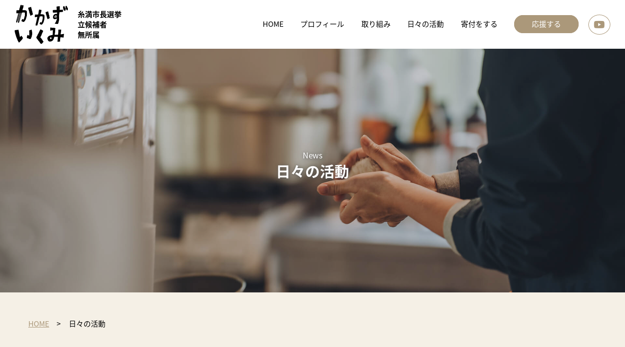

--- FILE ---
content_type: text/html; charset=UTF-8
request_url: https://www.kakazuikumi.com/tag/cat05/
body_size: 33800
content:
<!DOCTYPE html>
<html dir="ltr" lang="ja" prefix="og: https://ogp.me/ns#">
    <head>
        <meta charset="utf-8">
        <meta name="viewport" content="width=device-width, initial-scale=1.0">
        <meta name="format-detection" content="telephone=no">
        <meta name="google-site-verification" content="WAvHg7auMzBhmtYb5ou9LJe_OSsPnOW593klbsuykck" />
        <link rel="stylesheet" href="https://www.kakazuikumi.com/wp-content/themes/kakazuikumi/css/reset.css">
                <link rel="stylesheet" href="https://www.kakazuikumi.com/wp-content/themes/kakazuikumi/css/content.css">
                <link rel="stylesheet" href="https://www.kakazuikumi.com/wp-content/themes/kakazuikumi/css/swiper.min.css">
        <link rel="stylesheet" href="https://cdnjs.cloudflare.com/ajax/libs/font-awesome/6.1.1/css/all.min.css">
        <script src="https://cdnjs.cloudflare.com/ajax/libs/Swiper/3.4.1/js/swiper.min.js"></script>
        <script src="https://www.kakazuikumi.com/wp-content/themes/kakazuikumi/js/jquery-3.7.1.min.js"></script>
        <script src="https://www.kakazuikumi.com/wp-content/themes/kakazuikumi/js/common.js"></script>
        
		<!-- All in One SEO 4.6.4 - aioseo.com -->
		<meta name="robots" content="noindex, max-snippet:-1, max-image-preview:large, max-video-preview:-1" />
		<link rel="canonical" href="https://www.kakazuikumi.com/tag/cat05/" />
		<meta name="generator" content="All in One SEO (AIOSEO) 4.6.4" />
		<script type="application/ld+json" class="aioseo-schema">
			{"@context":"https:\/\/schema.org","@graph":[{"@type":"BreadcrumbList","@id":"https:\/\/www.kakazuikumi.com\/tag\/cat05\/#breadcrumblist","itemListElement":[{"@type":"ListItem","@id":"https:\/\/www.kakazuikumi.com\/#listItem","position":1,"name":"\u5bb6","item":"https:\/\/www.kakazuikumi.com\/","nextItem":"https:\/\/www.kakazuikumi.com\/tag\/cat05\/#listItem"},{"@type":"ListItem","@id":"https:\/\/www.kakazuikumi.com\/tag\/cat05\/#listItem","position":2,"name":"\u304a\u77e5\u3089\u305b","previousItem":"https:\/\/www.kakazuikumi.com\/#listItem"}]},{"@type":"CollectionPage","@id":"https:\/\/www.kakazuikumi.com\/tag\/cat05\/#collectionpage","url":"https:\/\/www.kakazuikumi.com\/tag\/cat05\/","name":"\u304a\u77e5\u3089\u305b | \u304b\u304b\u305a\u3044\u304f\u307f\u516c\u5f0fHP","inLanguage":"ja","isPartOf":{"@id":"https:\/\/www.kakazuikumi.com\/#website"},"breadcrumb":{"@id":"https:\/\/www.kakazuikumi.com\/tag\/cat05\/#breadcrumblist"}},{"@type":"Organization","@id":"https:\/\/www.kakazuikumi.com\/#organization","name":"\u304b\u304b\u305a\u3044\u304f\u307f\u516c\u5f0fHP","description":"\u5b50\u80b2\u3066\u4e88\u7b97\u6700\u512a\u5148\u306e\u307e\u3061\u3078","url":"https:\/\/www.kakazuikumi.com\/","logo":{"@type":"ImageObject","url":"https:\/\/www.kakazuikumi.com\/wp-content\/uploads\/2024\/05\/OGP.jpg","@id":"https:\/\/www.kakazuikumi.com\/tag\/cat05\/#organizationLogo","width":512,"height":512},"image":{"@id":"https:\/\/www.kakazuikumi.com\/tag\/cat05\/#organizationLogo"},"sameAs":["https:\/\/www.facebook.com\/ikumikakazu621\/","https:\/\/www.instagram.com\/yachimun8641\/","https:\/\/www.youtube.com\/@user-ts3qu9wg1w"]},{"@type":"WebSite","@id":"https:\/\/www.kakazuikumi.com\/#website","url":"https:\/\/www.kakazuikumi.com\/","name":"\u304b\u304b\u305a\u3044\u304f\u307f\u516c\u5f0fHP","description":"\u5b50\u80b2\u3066\u4e88\u7b97\u6700\u512a\u5148\u306e\u307e\u3061\u3078","inLanguage":"ja","publisher":{"@id":"https:\/\/www.kakazuikumi.com\/#organization"}}]}
		</script>
		<!-- All in One SEO -->

<link rel="alternate" type="application/rss+xml" title="かかずいくみ公式HP &raquo; フィード" href="https://www.kakazuikumi.com/feed/" />
<link rel="alternate" type="application/rss+xml" title="かかずいくみ公式HP &raquo; コメントフィード" href="https://www.kakazuikumi.com/comments/feed/" />
<link rel="alternate" type="application/rss+xml" title="かかずいくみ公式HP &raquo; お知らせ タグのフィード" href="https://www.kakazuikumi.com/tag/cat05/feed/" />
<style id='wp-img-auto-sizes-contain-inline-css' type='text/css'>
img:is([sizes=auto i],[sizes^="auto," i]){contain-intrinsic-size:3000px 1500px}
/*# sourceURL=wp-img-auto-sizes-contain-inline-css */
</style>
<style id='wp-emoji-styles-inline-css' type='text/css'>

	img.wp-smiley, img.emoji {
		display: inline !important;
		border: none !important;
		box-shadow: none !important;
		height: 1em !important;
		width: 1em !important;
		margin: 0 0.07em !important;
		vertical-align: -0.1em !important;
		background: none !important;
		padding: 0 !important;
	}
/*# sourceURL=wp-emoji-styles-inline-css */
</style>
<style id='wp-block-library-inline-css' type='text/css'>
:root{--wp-block-synced-color:#7a00df;--wp-block-synced-color--rgb:122,0,223;--wp-bound-block-color:var(--wp-block-synced-color);--wp-editor-canvas-background:#ddd;--wp-admin-theme-color:#007cba;--wp-admin-theme-color--rgb:0,124,186;--wp-admin-theme-color-darker-10:#006ba1;--wp-admin-theme-color-darker-10--rgb:0,107,160.5;--wp-admin-theme-color-darker-20:#005a87;--wp-admin-theme-color-darker-20--rgb:0,90,135;--wp-admin-border-width-focus:2px}@media (min-resolution:192dpi){:root{--wp-admin-border-width-focus:1.5px}}.wp-element-button{cursor:pointer}:root .has-very-light-gray-background-color{background-color:#eee}:root .has-very-dark-gray-background-color{background-color:#313131}:root .has-very-light-gray-color{color:#eee}:root .has-very-dark-gray-color{color:#313131}:root .has-vivid-green-cyan-to-vivid-cyan-blue-gradient-background{background:linear-gradient(135deg,#00d084,#0693e3)}:root .has-purple-crush-gradient-background{background:linear-gradient(135deg,#34e2e4,#4721fb 50%,#ab1dfe)}:root .has-hazy-dawn-gradient-background{background:linear-gradient(135deg,#faaca8,#dad0ec)}:root .has-subdued-olive-gradient-background{background:linear-gradient(135deg,#fafae1,#67a671)}:root .has-atomic-cream-gradient-background{background:linear-gradient(135deg,#fdd79a,#004a59)}:root .has-nightshade-gradient-background{background:linear-gradient(135deg,#330968,#31cdcf)}:root .has-midnight-gradient-background{background:linear-gradient(135deg,#020381,#2874fc)}:root{--wp--preset--font-size--normal:16px;--wp--preset--font-size--huge:42px}.has-regular-font-size{font-size:1em}.has-larger-font-size{font-size:2.625em}.has-normal-font-size{font-size:var(--wp--preset--font-size--normal)}.has-huge-font-size{font-size:var(--wp--preset--font-size--huge)}.has-text-align-center{text-align:center}.has-text-align-left{text-align:left}.has-text-align-right{text-align:right}.has-fit-text{white-space:nowrap!important}#end-resizable-editor-section{display:none}.aligncenter{clear:both}.items-justified-left{justify-content:flex-start}.items-justified-center{justify-content:center}.items-justified-right{justify-content:flex-end}.items-justified-space-between{justify-content:space-between}.screen-reader-text{border:0;clip-path:inset(50%);height:1px;margin:-1px;overflow:hidden;padding:0;position:absolute;width:1px;word-wrap:normal!important}.screen-reader-text:focus{background-color:#ddd;clip-path:none;color:#444;display:block;font-size:1em;height:auto;left:5px;line-height:normal;padding:15px 23px 14px;text-decoration:none;top:5px;width:auto;z-index:100000}html :where(.has-border-color){border-style:solid}html :where([style*=border-top-color]){border-top-style:solid}html :where([style*=border-right-color]){border-right-style:solid}html :where([style*=border-bottom-color]){border-bottom-style:solid}html :where([style*=border-left-color]){border-left-style:solid}html :where([style*=border-width]){border-style:solid}html :where([style*=border-top-width]){border-top-style:solid}html :where([style*=border-right-width]){border-right-style:solid}html :where([style*=border-bottom-width]){border-bottom-style:solid}html :where([style*=border-left-width]){border-left-style:solid}html :where(img[class*=wp-image-]){height:auto;max-width:100%}:where(figure){margin:0 0 1em}html :where(.is-position-sticky){--wp-admin--admin-bar--position-offset:var(--wp-admin--admin-bar--height,0px)}@media screen and (max-width:600px){html :where(.is-position-sticky){--wp-admin--admin-bar--position-offset:0px}}

/*# sourceURL=wp-block-library-inline-css */
</style><style id='global-styles-inline-css' type='text/css'>
:root{--wp--preset--aspect-ratio--square: 1;--wp--preset--aspect-ratio--4-3: 4/3;--wp--preset--aspect-ratio--3-4: 3/4;--wp--preset--aspect-ratio--3-2: 3/2;--wp--preset--aspect-ratio--2-3: 2/3;--wp--preset--aspect-ratio--16-9: 16/9;--wp--preset--aspect-ratio--9-16: 9/16;--wp--preset--color--black: #000000;--wp--preset--color--cyan-bluish-gray: #abb8c3;--wp--preset--color--white: #ffffff;--wp--preset--color--pale-pink: #f78da7;--wp--preset--color--vivid-red: #cf2e2e;--wp--preset--color--luminous-vivid-orange: #ff6900;--wp--preset--color--luminous-vivid-amber: #fcb900;--wp--preset--color--light-green-cyan: #7bdcb5;--wp--preset--color--vivid-green-cyan: #00d084;--wp--preset--color--pale-cyan-blue: #8ed1fc;--wp--preset--color--vivid-cyan-blue: #0693e3;--wp--preset--color--vivid-purple: #9b51e0;--wp--preset--gradient--vivid-cyan-blue-to-vivid-purple: linear-gradient(135deg,rgb(6,147,227) 0%,rgb(155,81,224) 100%);--wp--preset--gradient--light-green-cyan-to-vivid-green-cyan: linear-gradient(135deg,rgb(122,220,180) 0%,rgb(0,208,130) 100%);--wp--preset--gradient--luminous-vivid-amber-to-luminous-vivid-orange: linear-gradient(135deg,rgb(252,185,0) 0%,rgb(255,105,0) 100%);--wp--preset--gradient--luminous-vivid-orange-to-vivid-red: linear-gradient(135deg,rgb(255,105,0) 0%,rgb(207,46,46) 100%);--wp--preset--gradient--very-light-gray-to-cyan-bluish-gray: linear-gradient(135deg,rgb(238,238,238) 0%,rgb(169,184,195) 100%);--wp--preset--gradient--cool-to-warm-spectrum: linear-gradient(135deg,rgb(74,234,220) 0%,rgb(151,120,209) 20%,rgb(207,42,186) 40%,rgb(238,44,130) 60%,rgb(251,105,98) 80%,rgb(254,248,76) 100%);--wp--preset--gradient--blush-light-purple: linear-gradient(135deg,rgb(255,206,236) 0%,rgb(152,150,240) 100%);--wp--preset--gradient--blush-bordeaux: linear-gradient(135deg,rgb(254,205,165) 0%,rgb(254,45,45) 50%,rgb(107,0,62) 100%);--wp--preset--gradient--luminous-dusk: linear-gradient(135deg,rgb(255,203,112) 0%,rgb(199,81,192) 50%,rgb(65,88,208) 100%);--wp--preset--gradient--pale-ocean: linear-gradient(135deg,rgb(255,245,203) 0%,rgb(182,227,212) 50%,rgb(51,167,181) 100%);--wp--preset--gradient--electric-grass: linear-gradient(135deg,rgb(202,248,128) 0%,rgb(113,206,126) 100%);--wp--preset--gradient--midnight: linear-gradient(135deg,rgb(2,3,129) 0%,rgb(40,116,252) 100%);--wp--preset--font-size--small: 13px;--wp--preset--font-size--medium: 20px;--wp--preset--font-size--large: 36px;--wp--preset--font-size--x-large: 42px;--wp--preset--spacing--20: 0.44rem;--wp--preset--spacing--30: 0.67rem;--wp--preset--spacing--40: 1rem;--wp--preset--spacing--50: 1.5rem;--wp--preset--spacing--60: 2.25rem;--wp--preset--spacing--70: 3.38rem;--wp--preset--spacing--80: 5.06rem;--wp--preset--shadow--natural: 6px 6px 9px rgba(0, 0, 0, 0.2);--wp--preset--shadow--deep: 12px 12px 50px rgba(0, 0, 0, 0.4);--wp--preset--shadow--sharp: 6px 6px 0px rgba(0, 0, 0, 0.2);--wp--preset--shadow--outlined: 6px 6px 0px -3px rgb(255, 255, 255), 6px 6px rgb(0, 0, 0);--wp--preset--shadow--crisp: 6px 6px 0px rgb(0, 0, 0);}:where(.is-layout-flex){gap: 0.5em;}:where(.is-layout-grid){gap: 0.5em;}body .is-layout-flex{display: flex;}.is-layout-flex{flex-wrap: wrap;align-items: center;}.is-layout-flex > :is(*, div){margin: 0;}body .is-layout-grid{display: grid;}.is-layout-grid > :is(*, div){margin: 0;}:where(.wp-block-columns.is-layout-flex){gap: 2em;}:where(.wp-block-columns.is-layout-grid){gap: 2em;}:where(.wp-block-post-template.is-layout-flex){gap: 1.25em;}:where(.wp-block-post-template.is-layout-grid){gap: 1.25em;}.has-black-color{color: var(--wp--preset--color--black) !important;}.has-cyan-bluish-gray-color{color: var(--wp--preset--color--cyan-bluish-gray) !important;}.has-white-color{color: var(--wp--preset--color--white) !important;}.has-pale-pink-color{color: var(--wp--preset--color--pale-pink) !important;}.has-vivid-red-color{color: var(--wp--preset--color--vivid-red) !important;}.has-luminous-vivid-orange-color{color: var(--wp--preset--color--luminous-vivid-orange) !important;}.has-luminous-vivid-amber-color{color: var(--wp--preset--color--luminous-vivid-amber) !important;}.has-light-green-cyan-color{color: var(--wp--preset--color--light-green-cyan) !important;}.has-vivid-green-cyan-color{color: var(--wp--preset--color--vivid-green-cyan) !important;}.has-pale-cyan-blue-color{color: var(--wp--preset--color--pale-cyan-blue) !important;}.has-vivid-cyan-blue-color{color: var(--wp--preset--color--vivid-cyan-blue) !important;}.has-vivid-purple-color{color: var(--wp--preset--color--vivid-purple) !important;}.has-black-background-color{background-color: var(--wp--preset--color--black) !important;}.has-cyan-bluish-gray-background-color{background-color: var(--wp--preset--color--cyan-bluish-gray) !important;}.has-white-background-color{background-color: var(--wp--preset--color--white) !important;}.has-pale-pink-background-color{background-color: var(--wp--preset--color--pale-pink) !important;}.has-vivid-red-background-color{background-color: var(--wp--preset--color--vivid-red) !important;}.has-luminous-vivid-orange-background-color{background-color: var(--wp--preset--color--luminous-vivid-orange) !important;}.has-luminous-vivid-amber-background-color{background-color: var(--wp--preset--color--luminous-vivid-amber) !important;}.has-light-green-cyan-background-color{background-color: var(--wp--preset--color--light-green-cyan) !important;}.has-vivid-green-cyan-background-color{background-color: var(--wp--preset--color--vivid-green-cyan) !important;}.has-pale-cyan-blue-background-color{background-color: var(--wp--preset--color--pale-cyan-blue) !important;}.has-vivid-cyan-blue-background-color{background-color: var(--wp--preset--color--vivid-cyan-blue) !important;}.has-vivid-purple-background-color{background-color: var(--wp--preset--color--vivid-purple) !important;}.has-black-border-color{border-color: var(--wp--preset--color--black) !important;}.has-cyan-bluish-gray-border-color{border-color: var(--wp--preset--color--cyan-bluish-gray) !important;}.has-white-border-color{border-color: var(--wp--preset--color--white) !important;}.has-pale-pink-border-color{border-color: var(--wp--preset--color--pale-pink) !important;}.has-vivid-red-border-color{border-color: var(--wp--preset--color--vivid-red) !important;}.has-luminous-vivid-orange-border-color{border-color: var(--wp--preset--color--luminous-vivid-orange) !important;}.has-luminous-vivid-amber-border-color{border-color: var(--wp--preset--color--luminous-vivid-amber) !important;}.has-light-green-cyan-border-color{border-color: var(--wp--preset--color--light-green-cyan) !important;}.has-vivid-green-cyan-border-color{border-color: var(--wp--preset--color--vivid-green-cyan) !important;}.has-pale-cyan-blue-border-color{border-color: var(--wp--preset--color--pale-cyan-blue) !important;}.has-vivid-cyan-blue-border-color{border-color: var(--wp--preset--color--vivid-cyan-blue) !important;}.has-vivid-purple-border-color{border-color: var(--wp--preset--color--vivid-purple) !important;}.has-vivid-cyan-blue-to-vivid-purple-gradient-background{background: var(--wp--preset--gradient--vivid-cyan-blue-to-vivid-purple) !important;}.has-light-green-cyan-to-vivid-green-cyan-gradient-background{background: var(--wp--preset--gradient--light-green-cyan-to-vivid-green-cyan) !important;}.has-luminous-vivid-amber-to-luminous-vivid-orange-gradient-background{background: var(--wp--preset--gradient--luminous-vivid-amber-to-luminous-vivid-orange) !important;}.has-luminous-vivid-orange-to-vivid-red-gradient-background{background: var(--wp--preset--gradient--luminous-vivid-orange-to-vivid-red) !important;}.has-very-light-gray-to-cyan-bluish-gray-gradient-background{background: var(--wp--preset--gradient--very-light-gray-to-cyan-bluish-gray) !important;}.has-cool-to-warm-spectrum-gradient-background{background: var(--wp--preset--gradient--cool-to-warm-spectrum) !important;}.has-blush-light-purple-gradient-background{background: var(--wp--preset--gradient--blush-light-purple) !important;}.has-blush-bordeaux-gradient-background{background: var(--wp--preset--gradient--blush-bordeaux) !important;}.has-luminous-dusk-gradient-background{background: var(--wp--preset--gradient--luminous-dusk) !important;}.has-pale-ocean-gradient-background{background: var(--wp--preset--gradient--pale-ocean) !important;}.has-electric-grass-gradient-background{background: var(--wp--preset--gradient--electric-grass) !important;}.has-midnight-gradient-background{background: var(--wp--preset--gradient--midnight) !important;}.has-small-font-size{font-size: var(--wp--preset--font-size--small) !important;}.has-medium-font-size{font-size: var(--wp--preset--font-size--medium) !important;}.has-large-font-size{font-size: var(--wp--preset--font-size--large) !important;}.has-x-large-font-size{font-size: var(--wp--preset--font-size--x-large) !important;}
/*# sourceURL=global-styles-inline-css */
</style>

<style id='classic-theme-styles-inline-css' type='text/css'>
/*! This file is auto-generated */
.wp-block-button__link{color:#fff;background-color:#32373c;border-radius:9999px;box-shadow:none;text-decoration:none;padding:calc(.667em + 2px) calc(1.333em + 2px);font-size:1.125em}.wp-block-file__button{background:#32373c;color:#fff;text-decoration:none}
/*# sourceURL=/wp-includes/css/classic-themes.min.css */
</style>
<link rel="https://api.w.org/" href="https://www.kakazuikumi.com/wp-json/" /><link rel="EditURI" type="application/rsd+xml" title="RSD" href="https://www.kakazuikumi.com/xmlrpc.php?rsd" />
<meta name="generator" content="WordPress 6.9" />
<link rel="icon" href="https://www.kakazuikumi.com/wp-content/uploads/2024/05/cropped-favicon_v2-32x32.png" sizes="32x32" />
<link rel="icon" href="https://www.kakazuikumi.com/wp-content/uploads/2024/05/cropped-favicon_v2-192x192.png" sizes="192x192" />
<link rel="apple-touch-icon" href="https://www.kakazuikumi.com/wp-content/uploads/2024/05/cropped-favicon_v2-180x180.png" />
<meta name="msapplication-TileImage" content="https://www.kakazuikumi.com/wp-content/uploads/2024/05/cropped-favicon_v2-270x270.png" />
                    <title>お知らせ | かかずいくみ公式HPかかずいくみ公式HP</title>
                
        <script>
          (function(d) {
            var config = {
              kitId: 'lgy4vtn',
              scriptTimeout: 3000,
              async: true
            },
            h=d.documentElement,t=setTimeout(function(){h.className=h.className.replace(/\bwf-loading\b/g,"")+" wf-inactive";},config.scriptTimeout),tk=d.createElement("script"),f=false,s=d.getElementsByTagName("script")[0],a;h.className+=" wf-loading";tk.src='https://use.typekit.net/'+config.kitId+'.js';tk.async=true;tk.onload=tk.onreadystatechange=function(){a=this.readyState;if(f||a&&a!="complete"&&a!="loaded")return;f=true;clearTimeout(t);try{Typekit.load(config)}catch(e){}};s.parentNode.insertBefore(tk,s)
          })(document);
        </script>
        <!-- Google tag (gtag.js) -->
        <script async src="https://www.googletagmanager.com/gtag/js?id=G-XC30PXWY8V"></script>
        <script>
          window.dataLayer = window.dataLayer || [];
          function gtag(){dataLayer.push(arguments);}
          gtag('js', new Date());

          gtag('config', 'G-XC30PXWY8V');
        </script>
    </head>
    <body class="archive tag tag-cat05 tag-7 wp-theme-kakazuikumi">
        <div id="wrapper">
            <header class="top-head">
                <div class="logo-area">
                    <h1><a href="https://www.kakazuikumi.com/"><img src="https://www.kakazuikumi.com/wp-content/themes/kakazuikumi/img/common/logo.png" alt="かかずいくみ"></a></h1>
                    <p>糸満市長選挙<br>立候補者<br>無所属</p>
                </div>
                <div class="nav-area">
                    <a class="nav_button">
                        <span class="nav_line line_top"></span>
                        <span class="nav_line line_center"></span>
                        <span class="nav_line line_bottom"></span>
                    </a>
                    <nav class="nav-wrap">
                        <div class="nav-screen">
                            <div class="sp_logo">
                              <a href="https://www.kakazuikumi.com/"><img src="https://www.kakazuikumi.com/wp-content/themes/kakazuikumi/img/common/logo.png" alt="かかずいくみ"></a>
                            </div>
                            <ul class="nav">
                                <li class="nav_li"><a href="https://www.kakazuikumi.com/">HOME</a></li>
                                <li class="nav_li"><a href="https://www.kakazuikumi.com/profile/">プロフィール</a></li>
                                <li class="nav_li"><a href="https://www.kakazuikumi.com/activities/">取り組み</a></li>
                                <li class="nav_li"><a href="https://www.kakazuikumi.com/news/">日々の活動</a></li>
                                <li class="nav_li"><a href="https://forms.gle/BBhoHq1ehTmcnpEN9" target="_blank">寄付をする</a></li>
                                <li class="nav_li support"><a href="#follow">応援する</a></li>
                                <li class="nav_li youtube"><a href="https://www.youtube.com/@user-ts3qu9wg1w" target="_blank"><i class="fa-brands fa-youtube"></i></a></li>
                            </ul>
                            <div class="sns">
                                <ul>
                                    <li><a href="https://www.facebook.com/ikumikakazu621/" target="_blank"><i class="fa-brands fa-facebook"></i></a></li>
                                    <li><a href="https://www.instagram.com/yachimun8641/" target="_blank"><i class="fa-brands fa-instagram"></i></a></li>
                                    <li><a href="https://www.youtube.com/@user-ts3qu9wg1w" target="_blank"><i class="fa-brands fa-youtube"></i></a></li>
                                </ul>
                            </div>
                        </div>
                    </nav>
                </div>
            </header>  <main>
          <section class="visualSec news">
  <div class="inner">
    <div class="titleSec">
      <h2 class="h2-title news">日々の活動</h2>
    </div>
  </div>
</section>
<section class="breadcrumbSec">
  <div class="inner">
    <div class="content">
      <div class="breadcrumb">
        <ul>
          <li><a href="https://www.kakazuikumi.com/">HOME</a></li>
          <li>日々の活動</li>
        </ul>
      </div>
    </div>
  </div>
</section>
<section class="newsSec">
  <div class="inner">
    <div class="content">
      <div class="newslist">
                <div class="box">
          <a href="https://www.kakazuikumi.com/post/240609-01/"></a>
          <div class="img"><img width="500" height="320" src="https://www.kakazuikumi.com/wp-content/uploads/2024/06/240609-01-500x320.jpg" class="attachment-post-thumbnail size-post-thumbnail wp-post-image" alt="" decoding="async" fetchpriority="high" /></div>
          <div class="txt">
            <dl>
              <dt class="tag cat05"><a href="https://www.kakazuikumi.com/tag/cat05/" rel="tag">お知らせ</a>              </dt>
              <dd class="date">2024.06.09</dd>
              
            </dl>
            <p class="title">糸満市長選の出発式が行われました</p>
          </div>
        </div>
                <div class="box">
          <a href="https://www.kakazuikumi.com/post/240529-01/"></a>
          <div class="img"><img width="500" height="320" src="https://www.kakazuikumi.com/wp-content/uploads/2024/05/240529_post_youtube_img-500x320.jpg" class="attachment-post-thumbnail size-post-thumbnail wp-post-image" alt="" decoding="async" /></div>
          <div class="txt">
            <dl>
              <dt class="tag cat05"><a href="https://www.kakazuikumi.com/tag/cat05/" rel="tag">お知らせ</a>              </dt>
              <dd class="date">2024.05.29</dd>
              
            </dl>
            <p class="title">先日行われたキックオフミーティングの様子をYouTubeで公開</p>
          </div>
        </div>
                <div class="box">
          <a href="https://www.kakazuikumi.com/post/240526-01/"></a>
          <div class="img"><img width="500" height="320" src="https://www.kakazuikumi.com/wp-content/uploads/2024/05/post_240526_img-500x320.jpg" class="attachment-post-thumbnail size-post-thumbnail wp-post-image" alt="" decoding="async" /></div>
          <div class="txt">
            <dl>
              <dt class="tag cat05"><a href="https://www.kakazuikumi.com/tag/cat05/" rel="tag">お知らせ</a>              </dt>
              <dd class="date">2024.05.26</dd>
              
            </dl>
            <p class="title">糸満市長選立候補予定者による公開討論会に参加しました</p>
          </div>
        </div>
                <div class="box">
          <a href="https://www.kakazuikumi.com/post/240522-01/"></a>
          <div class="img"><img width="500" height="320" src="https://www.kakazuikumi.com/wp-content/uploads/2024/05/post_240522_img-500x320.jpg" class="attachment-post-thumbnail size-post-thumbnail wp-post-image" alt="" decoding="async" /></div>
          <div class="txt">
            <dl>
              <dt class="tag cat05"><a href="https://www.kakazuikumi.com/tag/cat05/" rel="tag">お知らせ</a>              </dt>
              <dd class="date">2024.05.22</dd>
              
            </dl>
            <p class="title">政策発表記者会見を行いました</p>
          </div>
        </div>
                <div class="box">
          <a href="https://www.kakazuikumi.com/post/240517-01/"></a>
          <div class="img"><img width="500" height="320" src="https://www.kakazuikumi.com/wp-content/uploads/2024/05/240517-01-500x320.jpg" class="attachment-post-thumbnail size-post-thumbnail wp-post-image" alt="" decoding="async" /></div>
          <div class="txt">
            <dl>
              <dt class="tag cat05"><a href="https://www.kakazuikumi.com/tag/cat05/" rel="tag">お知らせ</a>              </dt>
              <dd class="date">2024.05.17</dd>
              
            </dl>
            <p class="title">ホームページを開設しました</p>
          </div>
        </div>
                      </div>
    </div>
  </div>
</section>
<section class="pagenationSec">
  <div class="inner">
    <div class="content">
      <div class='wp-pagenavi' role='navigation'>
<span aria-current='page' class='current'>1</span>
</div>    </div>
  </div>
</section>            <section class="followSec fadein" id="follow">
          <div class="inner">
            <div class="content">
              <h3 class="h3-cmn">かかずいくみをフォローして<br>応援しよう！</h3>
              <div class="instagram">
                <div class="block">
                  <a href="https://www.instagram.com/yachimun8641/" target="_blank"></a>
                  <div class="logo">
                    <img src="https://www.kakazuikumi.com/wp-content/themes/kakazuikumi/img/common/instagram.png" alt="">
                  </div>
                  <h5 class="h5-follow">インスタフォローは<br>こちらから</h5>
                </div>
              </div>
            </div>
          </div>
        </section>
      </main>
      <footer>
        <div class="inner">
          <div class="content">
            <div class="footer-area">
              <div class="footer-menu">
                <ul class="footernav">
                  <li class="nav_li"><a href="https://www.kakazuikumi.com/">HOME</a></li>
                  <li class="nav_li"><a href="https://www.kakazuikumi.com/profile/">プロフィール</a></li>
                  <li class="nav_li"><a href="https://www.kakazuikumi.com/activities/">取り組み</a></li>
                  <li class="nav_li"><a href="https://www.kakazuikumi.com/news/">日々の活動</a></li>
                  <li class="nav_li"><a href="https://forms.gle/BBhoHq1ehTmcnpEN9" target="_blank">寄付をする</a></li>
                </ul>
              </div>
              <div class="footer-logo">
                <div class="logo-area">
                  <a href="https://www.kakazuikumi.com/"><img src="https://www.kakazuikumi.com/wp-content/themes/kakazuikumi/img/common/logo2.svg" alt="かかずいくみ"></a>
                </div>
                <div class="prof-area">
                  <p class="name">糸満市長選立候補者 かかずいくみ</p>
                  <p class="p-txt">〒901-0322 沖縄県糸満市与座90</p>
                  <p class="e-mail"><a href="mailto:193ikumi2024@gmail.com">193ikumi2024@gmail.com</a></p>
                </div>
                <div class="sns-area">
                  <ul>
                    <li class="facebook"><a href="https://www.facebook.com/ikumikakazu621/" target="_blank"><i class="fa-brands fa-facebook"></i></a></li>
                    <li class="instagram"><a href="https://www.instagram.com/yachimun8641/" target="_blank"><i class="fa-brands fa-instagram"></i></a></li>
                    <li class="youtube"><a href="https://www.youtube.com/@user-ts3qu9wg1w" target="_blank"><i class="fa-brands fa-youtube"></i></a></li>
                  </ul>
                </div>
                <div class="button-area">
                  <a class="button" href="#follow">応援する</a>
                </div>
              </div>
            </div>
            <div class="copyright-area">
              <p class="p-txt copyright">&copy;2026 Kakazu Ikumi – All rights reserved.</p>
            </div>
          </div>
        </div>
      </footer>
    </div>
  </body>
  <script type="speculationrules">
{"prefetch":[{"source":"document","where":{"and":[{"href_matches":"/*"},{"not":{"href_matches":["/wp-*.php","/wp-admin/*","/wp-content/uploads/*","/wp-content/*","/wp-content/plugins/*","/wp-content/themes/kakazuikumi/*","/*\\?(.+)"]}},{"not":{"selector_matches":"a[rel~=\"nofollow\"]"}},{"not":{"selector_matches":".no-prefetch, .no-prefetch a"}}]},"eagerness":"conservative"}]}
</script>
<script id="wp-emoji-settings" type="application/json">
{"baseUrl":"https://s.w.org/images/core/emoji/17.0.2/72x72/","ext":".png","svgUrl":"https://s.w.org/images/core/emoji/17.0.2/svg/","svgExt":".svg","source":{"concatemoji":"https://www.kakazuikumi.com/wp-includes/js/wp-emoji-release.min.js?ver=6.9"}}
</script>
<script type="module">
/* <![CDATA[ */
/*! This file is auto-generated */
const a=JSON.parse(document.getElementById("wp-emoji-settings").textContent),o=(window._wpemojiSettings=a,"wpEmojiSettingsSupports"),s=["flag","emoji"];function i(e){try{var t={supportTests:e,timestamp:(new Date).valueOf()};sessionStorage.setItem(o,JSON.stringify(t))}catch(e){}}function c(e,t,n){e.clearRect(0,0,e.canvas.width,e.canvas.height),e.fillText(t,0,0);t=new Uint32Array(e.getImageData(0,0,e.canvas.width,e.canvas.height).data);e.clearRect(0,0,e.canvas.width,e.canvas.height),e.fillText(n,0,0);const a=new Uint32Array(e.getImageData(0,0,e.canvas.width,e.canvas.height).data);return t.every((e,t)=>e===a[t])}function p(e,t){e.clearRect(0,0,e.canvas.width,e.canvas.height),e.fillText(t,0,0);var n=e.getImageData(16,16,1,1);for(let e=0;e<n.data.length;e++)if(0!==n.data[e])return!1;return!0}function u(e,t,n,a){switch(t){case"flag":return n(e,"\ud83c\udff3\ufe0f\u200d\u26a7\ufe0f","\ud83c\udff3\ufe0f\u200b\u26a7\ufe0f")?!1:!n(e,"\ud83c\udde8\ud83c\uddf6","\ud83c\udde8\u200b\ud83c\uddf6")&&!n(e,"\ud83c\udff4\udb40\udc67\udb40\udc62\udb40\udc65\udb40\udc6e\udb40\udc67\udb40\udc7f","\ud83c\udff4\u200b\udb40\udc67\u200b\udb40\udc62\u200b\udb40\udc65\u200b\udb40\udc6e\u200b\udb40\udc67\u200b\udb40\udc7f");case"emoji":return!a(e,"\ud83e\u1fac8")}return!1}function f(e,t,n,a){let r;const o=(r="undefined"!=typeof WorkerGlobalScope&&self instanceof WorkerGlobalScope?new OffscreenCanvas(300,150):document.createElement("canvas")).getContext("2d",{willReadFrequently:!0}),s=(o.textBaseline="top",o.font="600 32px Arial",{});return e.forEach(e=>{s[e]=t(o,e,n,a)}),s}function r(e){var t=document.createElement("script");t.src=e,t.defer=!0,document.head.appendChild(t)}a.supports={everything:!0,everythingExceptFlag:!0},new Promise(t=>{let n=function(){try{var e=JSON.parse(sessionStorage.getItem(o));if("object"==typeof e&&"number"==typeof e.timestamp&&(new Date).valueOf()<e.timestamp+604800&&"object"==typeof e.supportTests)return e.supportTests}catch(e){}return null}();if(!n){if("undefined"!=typeof Worker&&"undefined"!=typeof OffscreenCanvas&&"undefined"!=typeof URL&&URL.createObjectURL&&"undefined"!=typeof Blob)try{var e="postMessage("+f.toString()+"("+[JSON.stringify(s),u.toString(),c.toString(),p.toString()].join(",")+"));",a=new Blob([e],{type:"text/javascript"});const r=new Worker(URL.createObjectURL(a),{name:"wpTestEmojiSupports"});return void(r.onmessage=e=>{i(n=e.data),r.terminate(),t(n)})}catch(e){}i(n=f(s,u,c,p))}t(n)}).then(e=>{for(const n in e)a.supports[n]=e[n],a.supports.everything=a.supports.everything&&a.supports[n],"flag"!==n&&(a.supports.everythingExceptFlag=a.supports.everythingExceptFlag&&a.supports[n]);var t;a.supports.everythingExceptFlag=a.supports.everythingExceptFlag&&!a.supports.flag,a.supports.everything||((t=a.source||{}).concatemoji?r(t.concatemoji):t.wpemoji&&t.twemoji&&(r(t.twemoji),r(t.wpemoji)))});
//# sourceURL=https://www.kakazuikumi.com/wp-includes/js/wp-emoji-loader.min.js
/* ]]> */
</script>
</html>

--- FILE ---
content_type: text/css
request_url: https://www.kakazuikumi.com/wp-content/themes/kakazuikumi/css/content.css
body_size: 17578
content:
@charset"utf-8";
@import "common.css";

/* img-area
-------------------------------------------------- */
div.img-area img{
  width: 100%;
  height: auto;
}

/* visualSec
-------------------------------------------------- */
section.visualSec{
  position: relative;
  width: 100%;
  height: 500px;
  margin-top: 10rem;
}
section.visualSec::after{
  content: "";
  position: absolute;
  width: 100%;
  height: 500px;
  z-index: 1;
  background-color: rgba(0,0,0,0.2);
}
section.visualSec.profile{
  background:url(../img/profile/visual_profile.jpg) center center / cover no-repeat;
}
section.visualSec.activity{
  background:url(../img/activity/visual_activity.jpg) center center / cover no-repeat;
}
section.visualSec.news{
  background:url(../img/news/visual_news.jpg) center center / cover no-repeat;
}
@media print, screen and (max-width: 960px) {
  section.visualSec{
    margin-top: 9rem;
    height: 450px;
  }
  section.visualSec::after{
    height: 450px;
  }
}

/* titleSec
-------------------------------------------------- */
div.titleSec{
  position: absolute;
  left: 0;
  right: 0;
  text-align: center;
  top: 48%;
  transform: translateY(-52%);
  z-index: 5;
}

/* "h"tag
-------------------------------------------------- */
h2.h2-title{
  font-size: 3.0rem;
  line-height: 1.4;
  color: #fff;
  text-shadow: 1px 1px 6px #555;
  position: relative;
}
h2.h2-title::before {
    color: #fff;
    font-size: 1.6rem;
    font-weight: normal;
    display: block;
}
h2.h2-title.profile::before {
    content: "Profile";
}
h2.h2-title.activity::before {
    content: "Activities";
}
h2.h2-title.news::before {
    content: "News";
}
h3.h3-ttl{
  font-size: 2.6rem;
  text-align: center;
  font-weight: normal;
  line-height: 1.4;
  margin-bottom: 5rem;
}
@media print, screen and (max-width: 767px) {
  h2.h2-title{
    font-size: 2.6rem;
  }
  h3.h3-ttl{
    font-size: 2.2rem;
  }
}

/* breadcrumbSec
-------------------------------------------------- */
section.breadcrumbSec{
  margin: 5rem 0 0;
}
section.breadcrumbSec div.breadcrumb ul li{
  display: inline-block;
}
section.breadcrumbSec div.breadcrumb ul li::after{
  content: '>';
  padding: 0 1.5rem;
}
section.breadcrumbSec div.breadcrumb ul li:last-child::after{
  display: none;
}
section.breadcrumbSec div.breadcrumb ul li a{
  color: #AB987A;
  text-decoration: underline;
}
section.breadcrumbSec div.breadcrumb ul li a:hover{
  opacity: 0.4;
  transition: 0.6s;
}
@media print, screen and (max-width: 767px) {
  section.breadcrumbSec{
    margin: 3rem 0 0;
  }
  section.breadcrumbSec div.breadcrumb ul li{
    font-size: 1.3rem;
    line-height: 2;
  }
  section.breadcrumbSec div.breadcrumb ul li::after{
    padding: 0 1.0rem;
  }
}

/* profileSec
-------------------------------------------------- */
section.profileSec{
  margin: 10rem 0 0;
}
section.profileSec div.prof-img{
  width: 100%;
  margin: 0 auto;
}
section.profileSec div.prof-img img{
  border-radius: 2rem;
}
section.profileSec div.profile{
  width: 100%;
  max-width: 900px;
  margin: 0 auto;
}
section.profileSec div.profile.p01{
  margin-top: 7rem;
}
section.profileSec h3.h3-cmn{
  margin-bottom: 3.5rem;
}
section.profileSec div.profile h4.h4-cmn{
  font-size: 2.4rem;
  line-height: 1.4;
  color: #AB987A;
  padding-bottom: 0.8rem;
  margin-bottom: 3rem;
  border-bottom: 1px solid #AB987A;
  position: relative;
}
section.profileSec div.profile h5.h5-cmn{
  font-size: 2.0rem;
  line-height: 1.4;
  margin-bottom: 1.5rem;
}
section.profileSec div.profile.p01 div.youtube{
  width: 100%;
  position: relative;
  padding-top: 56.4%;
  margin-top: 3rem;
}
section.profileSec div.profile.p01 div.youtube iframe{
  position: absolute;
  top: 0;
  right: 0;
  width: 100%;
  height: 100%;
}
section.profileSec div.profile.p02{
  background: #fff;
  padding: 3rem 3rem 4rem;
  border-radius: 2rem;
}
section.profileSec div.profile.p02 table{
  border-collapse: collapse;
  width: 100%;
}
section.profileSec div.profile.p02 table tr th{
  font-size: 1.6rem;
  line-height: 1.8;
  text-align: left;
  width: 14rem;
  padding-top: 1rem;
  padding-bottom: 1rem;
  border-bottom: 1px dotted #AEAEAE;
}
section.profileSec div.profile.p02 table tr td{
  font-size: 1.6rem;
  line-height: 1.8;
  padding-top: 1rem;
  padding-bottom: 1rem;
  border-bottom: 1px dotted #AEAEAE;
}
section.profileSec div.profile.p02 table tr td dl{
  display: -webkit-box;
  display: -ms-flexbox;
  display: flex;
  -webkit-box-pack: justify;
  -ms-flex-pack: justify;
  justify-content: left;
}
section.profileSec div.profile.p02 table tr td dl dt{
  width: 11rem;
  font-size: 1.6rem;
  line-height: 2.0;
}
section.profileSec div.profile.p02 table tr td dl dd{
  width: 85%;
  font-size: 1.6rem;
  line-height: 2.0;
}
section.profileSec div.profile.p03{
  margin-top: 5rem;
  background: #fff;
  padding: 3rem 3rem 4rem;
  border-radius: 2rem;
}
@media print, screen and (max-width: 767px) {
  section.profileSec{
    margin: 7rem 0 0;
  }
  section.profileSec h3.h3-cmn{
    margin-bottom: 2.5rem;
  }
  section.profileSec div.profile h4.h4-cmn{
    font-size: 2.0rem;
    padding-bottom: 0.5rem;
    margin-bottom: 2rem;
  }
  section.profileSec div.profile h5.h5-cmn{
    font-size: 1.8rem;
    margin-bottom: 1.2rem;
  }
  section.profileSec div.prof-img img{
    border-radius: 1rem;
  }
  section.profileSec div.profile.p01{
    margin-top: 5rem;
  }
  section.profileSec div.profile.p02{
    padding: 3rem 1.5rem;
    border-radius: 1rem;
  }
  section.profileSec div.profile.p02 table tr th{
    display: block;
    font-size: 1.5rem;
    width: 100%;
    padding-top: 1rem;
    padding-bottom: 0;
    border-bottom: inherit;
  }
  section.profileSec div.profile.p02 table tr td{
    display: block;
    font-size: 1.5rem;
    line-height: 1.8;
    padding-top: 0.3rem;
  }
  section.profileSec div.profile.p02 table tr td dl dt{
    width: 10rem;
    font-size: 1.5rem;
    line-height: 1.8;
  }
  section.profileSec div.profile.p02 table tr td dl dd{
    width: 70%;
    font-size: 1.5rem;
    line-height: 1.8;
  }
  section.profileSec div.profile.p03{
    margin-top: 3rem;
    padding: 3rem 1.5rem;
    border-radius: 1rem;
  }
}

/* activitiesSec
-------------------------------------------------- */
section.activitiesSec{
  margin: 10rem 0 0;
}
section.activitiesSec div.inner{
  max-width: 900px;
}
section.activitiesSec h4.h4-cmn{
  font-size: 2.6rem;
  margin-bottom: 2rem;
  line-height: 1.4;
  color: #AB987A;
  position: relative;
  text-align: center;
}
section.activitiesSec h4.h4-cmn::before {
  content: '';
  display: inline-block;
  width: 3.2rem;
  height: 3.2rem;
  background-size: contain;
  vertical-align: middle;
  margin-right: 0.8rem;
  margin-bottom: 0.5rem;
}
section.activitiesSec h4.h4-cmn.pa01::before {
  background-image: url(../img/common/milk.png);
}
section.activitiesSec h4.h4-cmn.pa02::before {
  background-image: url(../img/common/excavator.png);
}
section.activitiesSec h4.h4-cmn.pa03::before {
  background-image: url(../img/common/syringe.png);
}
section.activitiesSec h4.h4-cmn.pa04::before {
  background-image: url(../img/common/planting.png);
}
section.activitiesSec h4.h4-cmn.pa05::before {
  background-image: url(../img/common/charity.png);
}
section.activitiesSec #ac01{
  padding: 10rem 0 0;
  margin: -10rem auto 0;
}
section.activitiesSec #ac02,
section.activitiesSec #ac03,
section.activitiesSec #ac04,
section.activitiesSec #ac05{
  padding: 10rem 0 0;
  margin: -5rem auto 0;
}
section.activitiesSec div.box{
  background: #fff;
  border-radius: 2rem;
  padding: 4rem 3rem 3rem;
  margin-bottom: 5rem;
}
section.activitiesSec div.box:last-child{
  margin-bottom: 0;
}
section.activitiesSec div.box div.img{
  margin: 3rem 0 0;
}
section.opinionSec{
  margin: 7rem 0 0;
}
section.opinionSec div.inner{
  max-width: 900px;
}
section.opinionSec div.block{
  background: #fff;
  border-radius: 2rem;
  padding: 4rem 3rem 3rem;
  margin-bottom: 5rem;
}
section.opinionSec div.block dl {
  color: #000;
  cursor: pointer;
  display: block;
  padding-bottom: 1.5rem;
  margin-bottom: 2.5rem;
  border-bottom: 1px dotted #000;
}
section.opinionSec div.block dl dt {
  font-size: 1.8rem;
  font-weight: bold;
  margin-bottom: 1rem;
  color: #AB987A;
}
section.opinionSec div.block dl dd a.question {
  display: block;
  font-size: 1.6rem;
  font-weight: bold;
  line-height: 1.6;
  position: relative;
  padding-right: 4rem;
  text-decoration: underline;
}
section.opinionSec div.block dl dd a.question:hover{
  opacity: 0.4;
  transition: 0.6s;
}
section.opinionSec div.block dl dd a.question:after {
  content: '\f0fe';
  display: block;
  text-align: center;
  position: absolute;
  font-family: "Font Awesome 5 Free";
  top: -0.1rem;
  right: 0;
  font-size: 1.8rem;
  font-weight: 600;
}
section.opinionSec div.block dl dd a.question.on:after {
  content: '\f146';
}
section.opinionSec div.block dl dd ul.answerarea {
  display: none;
}
section.opinionSec div.block dl dd ul li.answer {
  padding: 2rem 0 1rem;
  font-size: 1.6rem;
  line-height: 1.6;
  color: #333;
  cursor: auto;
}
section.opinionSec div.block dl dd ul li.answer p.mb{
  margin-bottom: 1.5rem;
}
section.opinionSec div.block dl dd ul li.answer p.center{
  text-align: center;
}
section.opinionSec div.block dl dd ul li.answer ol{
  margin: 1.5rem 0 1.5rem;
}
section.opinionSec div.block dl dd ul li.answer ol li{
  list-style-type: decimal;
}
@media print, screen and (max-width: 767px) {
  section.activitiesSec{
    margin: 7rem 0 0;
  }
  section.activitiesSec h4.h4-cmn{
    font-size: 2.2rem;
    margin-bottom: 1.5rem;
  }
  section.activitiesSec h4.h4-cmn::before {
    width: 3.0rem;
    height: 3.0rem;
  }
  section.activitiesSec div.box{
    border-radius: 1rem;
    padding: 3.5rem 2rem;
    margin-bottom: 3rem;
  }
  section.activitiesSec div.box div.img{
    margin: 2rem 0 0;
  }
  section.opinionSec div.block{
    border-radius: 1rem;
    padding: 3.5rem 2rem;
  }
  section.opinionSec div.block dl dt{
    font-size: 1.6rem;
    margin-bottom: 0.5rem;
  }
  section.opinionSec div.block dl dd{
    font-size: 1.5rem;
  }
}

/* newsSec
-------------------------------------------------- */
section.newsSec div.newslist div.box{
  margin-bottom: 2.5%;
}
section.newsSec div.newslist div.box.blank{
  margin-bottom: 0;
}

/* pagenationSec
-------------------------------------------------- */
/* pagenavi */
section.pagenationSec{
  margin: 3.5rem 0 0;
}
section.pagenationSec .wp-pagenavi {
  clear: both;
  text-align:center;
}
section.pagenationSec .wp-pagenavi a, .wp-pagenavi span {
  color: #000;
  background-color: #B5B5B5;
  border: 1px solid #B5B5B5;
  padding: 6px 13px 8px;
  margin: 0 3px;
  white-space: nowrap;
  -webkit-transition: 0.2s ease-in-out;
  -moz-transition: 0.2s ease-in-out;
  -o-transition: 0.2s ease-in-out;
  transition: 0.2s ease-in-out;
  text-align: center;
  text-decoration:none;
  font-size: 1.5rem;
  line-height: 1.5;
  border-radius: 50%;
}
section.pagenationSec .wp-pagenavi a{
  color: #fff!important; 
}
section.pagenationSec .wp-pagenavi span{
  color: #fff!important;
}
section.pagenationSec .wp-pagenavi a:hover{
  opacity: 0.6;
  transition: 0.6s;
}
section.pagenationSec .wp-pagenavi span.current{
  color: #FFF;
  background-color: #AB987A;
  border: 1px solid #AB987A;
}
@media print, screen and (max-width: 767px) {
  section.pagenationSec{
    margin: 3.5rem 0 0;
  }
  section.pagenationSec .wp-pagenavi a, .wp-pagenavi span {
    padding: 5px 13px 7px;
  }
}

/* columnSec
-------------------------------------------------- */
/* "h"tag */
h3.h3-single{
  font-size: 2.4rem;
  line-height: 1.5;
  border-bottom: 1px solid #333;
  position: relative;
  padding-bottom: 1rem;
  margin-bottom: 3rem;
}
/* section */
section.columnSec{
  margin: 7rem auto 0;
}
section.columnSec div.column{
  width: 100%;
  max-width: 900px;
  margin: 0 auto;
}
section.columnSec div.column section.postDetailSec{
  background: #fff;
  padding: 4rem 3rem;
  border-radius: 2rem;
}
section.columnSec div.column section.postDetailSec div.post-date{
  font-weight: bold;
  text-align: right;
  margin-bottom: 3rem;
}
section.columnSec div.column section.postDetailSec{
  overflow:hidden;
} 
section.columnSec div.column section.postDetailSec div.post-text,
section.columnSec div.column section.postDetailSec div.post-text p{
  line-height: 2;
}
section.columnSec div.column section.postDetailSec div.post-text img{
  width: 100%;
  height: auto;
  margin-bottom: 3rem;
}
section.columnSec div.column section.postDetailSec div.post-text a{
  color: #AB987A;
  text-decoration: underline;
}
section.columnSec div.column section.postDetailSec div.page-navi{
  display: -webkit-box;
  display: -ms-flexbox;
  display: flex;
  -webkit-box-pack: justify;
  -ms-flex-pack: justify;
  justify-content: space-between;
  margin: 2rem 0 0;
  color: #AB987A;
}
section.columnSec div.column section.postDetailSec div.page-navi a{
  color: #AB987A;
  text-decoration: underline;
}
section.columnSec div.column section.postDetailSec div.page-navi .prev,
section.columnSec div.column section.postDetailSec div.page-navi .next{
  color: #AB987A;
}
section.columnSec div.column section.postDetailSec div.page-navi a:hover{
  opacity: 0.6;
  transition: 0.6s;
}
section.columnSec div.column div.button-area{
  margin: 5rem auto 0;
}
@media print, screen and (max-width: 767px) {
  /* "h"tag */
  h3.h3-single{
    font-size: 2.0rem;
  }
  /* section */
  section.columnSec{
    margin: 5rem auto 0;
  }
  section.columnSec div.column{
    display: block;
    width: 100%;
    margin-bottom: 5rem;
  }
  section.columnSec div.column section.postDetailSec{
    padding: 3rem 1.5rem 3.5rem;
    border-radius: 1rem;
  }
  section.columnSec div.column section.postDetailSec div.post-text img{
    margin-bottom: 2rem;
  }
  section.columnSec div.column div.button-area{
    margin: 3.5rem auto 0;
  }
}

/* contactSec
-------------------------------------------------- */
section.contactSec{
  margin: 10rem auto 0;
}
section.contactSec div.button-area{
  margin: 5rem auto 0;
}
table.table_form{
  width: 100%;
  margin-top: 5rem;
}
th span.required{
  background: #D2302F;
  padding: 0.3rem 0.6rem 0.4rem 0.5rem;
  color: #fff;
  margin-left: 1rem;
  font-size: 1.2rem;
  line-height: 1.2;
  display: inline-block;
}
th span.optional{
  background: #F7E56C;
  padding: 0.3rem 0.6rem 0.4rem 0.5rem;
  color: #000;
  margin-left: 1rem;
  font-size: 1.2rem;
  line-height: 1.2;
  display: inline-block;
}
table.table_form th{
  width: 25rem;
  text-align: left;
  padding: 2.5rem 0 0;
  vertical-align: middle;
  line-height: 2.0;
  font-weight: normal;
}
table.table_form th.blank{
  padding: 0;
  line-height: 0;
}
table.table_form th.name,
table.table_form td.name{
  padding: 0;
}
/* td */
table.table_form td{
  padding: 2.5rem 0 0;
}
table.table_form td.blank{
  padding: 0;
}
table.table_form td input{
  line-height: 3.5;
  height: 3.5em;
  padding-left: 1rem;
  border: 1px solid #A1A1A1;
}
table.table_form td.name input,
table.table_form td.kana input{
  width: 70%;
}
table.table_form td.tel input {
  width: 12rem;
}
table.table_form td.mailaddress input{
  width: 100%;
}
table.table_form td.type select{
  width: 38rem;
  line-height: 3.5;
  height: 3.5em;
  padding-left: 1rem;
  border: 1px solid #A1A1A1;
}
table.table_form td.remarks textarea{
  width: 100%;
  height: 12em;
  line-height: 1.8;
  padding-left: 1rem;
  border: 1px solid #A1A1A1;
}
table.table_form td span.att {
    display: block;
    margin-top: 1rem;
    line-height: 1.6;
    font-size: 1.4rem;
}
/* error */
.wpcf7 .wpcf7-not-valid {
  background: pink;
}
span.wpcf7-not-valid-tip{
  display: none!important;
}
.mw_wp_form .error {
  text-align: left;
  margin-top: 1rem;
}
@media print, screen and (max-width: 767px) {
  section.contactSec{
    margin: 7rem auto 0;
  }
  table.table_form th{
    display: block;
    width: 100%;
    text-align: left;
    padding: 2rem 0 0;
    vertical-align: middle;
    line-height: 2.0;
    font-weight: normal;
  }
  table.table_form th.name{
    padding: 0;
  }
  table.table_form td{
    display: block;
    padding: 1.5rem 0 0;
  }
  table.table_form td.name{
    padding: 1.5rem 0 0;
  }
  table.table_form td.name input,
  table.table_form td.kana input,
  table.table_form td.mailaddress input{
    width: 100%;
  }
  table.table_form td.tel input{
    width: 27%;
    margin: 0 auto 0 0;
  }
  table.table_form td.type select{
    width: 100%;
  }
}

/* privacySec
-------------------------------------------------- */
section.privacySec{
  margin: 7rem 0 0;
}
section.privacySec h4{
  color: #B12421;
  font-size: 1.8rem;
  margin-bottom: 2rem;
  padding-bottom: 1rem;
  border-bottom: 1px dotted #B12421;
}
section.privacySec h4.btm{
  margin-bottom: 3rem;
}
section.privacySec h5{
  font-size: 1.6rem;
  margin-bottom: 1rem;
}
section.privacySec div.block{
  margin-bottom: 5rem;
}
section.privacySec div.block a{
  color: #B12421;
  text-decoration: underline;
}
section.privacySec div.block a:hover{
  opacity: 0.4;
  transition: 0.6s;
}
@media print, screen and (max-width: 767px) {
  section.privacySec{
    margin: 5rem 0 0;
  }
  section.privacySec h4{
    font-size: 1.8rem;
  }
  section.privacySec div.block{
    margin-bottom: 3rem;
  }
}

/* ==================================================
以下、装飾の指定
================================================== */
/*iPhoneでinput要素にCSSが効かない時 */
input[type="button"],input[type="text"],input[type="email"],input[type="number"],input[type="tel"],input[type="date"],input[type="submit"],textarea{
   -webkit-appearance: none!important;
}

--- FILE ---
content_type: text/css
request_url: https://www.kakazuikumi.com/wp-content/themes/kakazuikumi/css/common.css
body_size: 35878
content:
@charset"utf-8";
@import url(http://fonts.googleapis.com/earlyaccess/notosansjapanese.css);
/* "*"
-------------------------------------------------- */
* {
  margin: 0;
  padding: 0;
}

/* "html"
-------------------------------------------------- */
html{
  height: 100%;
  width: 100%;
  padding: 0;
  margin: 0;
  font-size: 62.5%;
  box-sizing: border-box;
}

/* "body"
-------------------------------------------------- */
body {
  font-family: "noto-sans-cjk-jp", "Noto Sans JP", sans-serif;
  font-weight: 400;
  font-style: normal;
  margin: 0;
  padding: 0;
  letter-spacing: -0.01rem;
  -webkit-text-size-adjust: 100%;
  -moz-text-size-adjust: 100%;
  -ms-text-size-adjust: 100%;
  -o-text-size-adjust: 100%;
  text-size-adjust: 100%;
  font-size: 1.5rem;
  color: #000;
  background: #F5F0E6;
}
body * {
  -webkit-box-sizing: border-box;
  box-sizing: border-box; 
}

/* "p"tag
-------------------------------------------------- */
p{
  font-size: 1.5rem;
  margin-bottom: 0;
}
p.p-txt{
  line-height: 2.0;
}
@media print, screen and (max-width: 767px) {
  p{
    font-size: 1.4rem;
  }
  p.p-txt{
    line-height: 2.0;
  }
}

/* "a"tag
-------------------------------------------------- */
a{
  color: #000;
  text-decoration: none;
}

/* "li/ol/ul" Tag
-------------------------------------------------- */
ol li{
  font-size: 1.5rem;
  line-height: 1.8;
  margin-left: 2.0rem;
}
ul li{
  font-size: 1.5rem;
  list-style-type: none;
  line-height: 1.8;
}
@media print, screen and (max-width: 767px) {
  ol li,
  ul li{
    font-size: 1.4rem;
    line-height: 1.8;
  }
}

/* "dt dd" Tag
-------------------------------------------------- */
dl dt,
dl dd{
  font-size: 1.5rem;
  line-height: 1.6;
}
@media print, screen and (max-width: 767px) {
  dl dt,
  dl dd{
    font-size: 1.4rem;
    line-height: 1.8;
  }
}

/* decoration
-------------------------------------------------- */
.bold{
  font-weight: bold;
}
.left{
  text-align: left;
}
.center{
  text-align: center;
}
.right{
  text-align: right;
}

/* color
-------------------------------------------------- */
.white {
  color: #FFFFFF;
}
.red {
  color: #DE4830;
}
.blue {
  color: #156CA3;
}
.orange {
  color: #E9872E;
}
.green {
  color: #26AE90;
}
.brown {
  color: #AD8141;
}

/* margin
-------------------------------------------------- */
.mb0 {
  margin-bottom: 0;
}
.mb5 {
  margin-bottom: 5px;
}
.mb10 {
  margin-bottom: 10px;
}
.mb20 {
  margin-bottom: 20px;
}
.mb30 {
  margin-bottom: 30px;
}
.mb40 {
  margin-bottom: 40px;
}
.mb50 {
  margin-bottom: 50px;
}
.mb60 {
  margin-bottom: 60px;
}
.mb70 {
  margin-bottom: 70px;
}
.mb80 {
  margin-bottom: 80px;
}
.mb90 {
  margin-bottom: 90px;
}
.mb100 {
  margin-bottom: 100px;
}

/* forPC,forSP
-------------------------------------------------- */
.forPC{
  display: inline;
}
.forTB{
  display: inline;
}
.forSP{
  display: none;
}
@media screen and (max-width: 960px) {
  .forTB{
    display: none;
  }
}
@media screen and (max-width: 767px) {
  .forPC{
    display: none;
  }
  .forSP{
    display: inline;
  }
}

/* wrapper
-------------------------------------------------- */
#wrapper{
  width: 100%;
  display: none;
}

/* inner
-------------------------------------------------- */
div.inner{
  max-width: 1200px;
  margin: 0 auto;
}
@media screen and (max-width: 767px) {
  footer .inner{
    width: 95%;
    margin: 0 auto;
  }
}

/* content
-------------------------------------------------- */
div.content{
  width: 97%;
  margin: 0 auto;
}
@media screen and (max-width: 767px) {
  div.content{
    width: 95%;
  } 
}

/* img
-------------------------------------------------- */
img{
  width: 100%;
  height: auto;
}

/* "h" tag
-------------------------------------------------- */
h3.h3-cmn{
  font-size: 2.8rem;
  line-height: 1.4;
  margin-bottom: 5rem;
  text-align: center;
  position: relative;
}
h3.h3-cmn::before {
    color: #FBA100;
    font-size: 1.4rem;
    display: block;
    margin-bottom: 0.3rem;
}
h3.h3-cmn.activity::before {
    content: "Activities";
}
h3.h3-cmn.policy::before {
    content: "Policies";
}
h3.h3-cmn.news::before {
    content: "News";
}
@media print, screen and (max-width: 767px) {
  h3.h3-cmn{
    font-size: 2.4rem;
    margin-bottom: 3.5rem;
  }
}

/* header
-------------------------------------------------- */
header.top-head{
  position: fixed;
  z-index: 10;
  top: 0;
  width: 100%;
  background-color: rgba(255,255,255,1);
  display: -webkit-box;
  display: -ms-flexbox;
  display: flex;
  -webkit-box-pack: justify;
  -ms-flex-pack: justify;
  justify-content: space-between;
  -webkit-box-align: center;
  -ms-flex-align: center;
  align-items: center;
  height: 100px;  
}
header div.logo-area{
  display: -webkit-box;
  display: -ms-flexbox;
  display: flex;
  -webkit-box-align: center;
  -ms-flex-align: center;
  align-items: center;
}
header div.logo-area a{
  margin-left: 3rem;
  display: block;
  width: 109px;
  height: 80.55px;
}
header div.logo-area a:hover{
  opacity: 0.6;
  transition: 0.6s;
}
header div.logo-area p{
  margin-left: 2rem;
  font-size: 1.5rem;
  line-height: 1.4;
  font-weight: bold;
}
/* nav */
header div.nav-area{
  display: -webkit-box;
  display: -ms-flexbox;
  display: flex;
  -webkit-box-align: center;
  -ms-flex-align: center;
  align-items: center;
}
header div.nav-area nav.nav-wrap a.nav-button {
  display: none;
}
header div.nav-area nav.nav-wrap div.nav-screen{
  display: -webkit-box;
  display: -ms-flexbox;
  display: flex;
  -webkit-box-orient: vertical;
  -webkit-box-direction: normal;
  -ms-flex-direction: column;
  flex-direction: column;
}
header div.nav-area nav.nav-wrap div.nav-screen div.sp_logo{
  display: none;
}
header div.nav-area nav.nav-wrap div.nav-screen ul.nav{
  display: -webkit-box;
  display: -ms-flexbox;
  display: flex;
}
header div.nav-area nav.nav-wrap div.nav-screen ul.nav li{
  margin-right: 3.5rem;
  font-weight: normal;
}
header div.nav-area nav.nav-wrap div.nav-screen ul.nav li a{
  font-size: 1.5rem;
  color: #000;
}
header div.nav-area nav.nav-wrap div.nav-screen ul.nav li a:hover{
  color: #AB987A;
  transition: 0.6s;
}
header div.nav-area nav.nav-wrap div.nav-screen ul.nav li:last-child{
  margin-right: 3rem;
}
header div.nav-area nav.nav-wrap div.nav-screen ul.nav li.support{
  margin-right: 2rem;
}
header div.nav-area nav.nav-wrap div.nav-screen ul.nav li.support a{
  font-size: 1.5rem;
  color: #fff;
  background: #AB987A;
  border: 1px solid #AB987A;
  padding: 0.6rem 3.5rem 0.8rem;
  border-radius: 5rem;
}
header div.nav-area nav.nav-wrap div.nav-screen ul.nav li.support a:hover{
  opacity: 1;
  background: #fff;
  color: #AB987A;
}
header div.nav-area nav.nav-wrap div.nav-screen ul.nav li.youtube{
  margin-top: 0.3rem;
}
header div.nav-area nav.nav-wrap div.nav-screen ul.nav li.youtube a{
  font-size: 2.0rem;
  line-height: 1;
  color: #AB987A;
  border: 1px solid #AB987A;
  padding: 0.4rem 1rem 0.6rem;
  border-radius: 50%;
}
header div.nav-area nav.nav-wrap div.nav-screen ul.nav li.youtube a:hover{
  color: #fff;
  background: #AB987A;
  transition: 0.6s;
}
header div.nav-area nav.nav-wrap.open{
  display: block;
}
header div.nav-area nav.nav-wrap.close{
  display: none;
  margin-top: 0.3rem;
  opacity: 1;
  cursor: auto;
}
header div.nav-area nav.nav-wrap div.nav-screen div.sns{
  display: none;
}
/* Fixed */
header.top-head.fixed{
  transition: all 0.25s ease;
  -webkit-transition: all 0.25s ease;
  -moz-transition: all 0.25s ease;
  -o-transition: all 0.25s ease;
}
header.top-head.fixed h1.h1-logo,
header.top-head.fixed div.nav-area ul.nav li{
  transition: all 0.6s ease;
  -webkit-transition: all 0.6s ease;
  -moz-transition: all 0.6s ease;
  -o-transition: all 0.6s ease;
}
header.top-head.fixed {
  top: 0;
  position: fixed;
  background-color: #fff;
  -webkit-box-shadow: 0 0 0.4rem 0.2rem rgba(0, 0, 0, 0.15);
  box-shadow: 0 0 0.4rem 0.2rem rgba(0, 0, 0, 0.15);
  height: 100px;
}
header.top-head.fixed div.inner{
  display: -webkit-box;
  display: -ms-flexbox;
  display: flex;
  -webkit-box-pack: justify;
  -ms-flex-pack: justify;
  justify-content: space-between;
}
header.top-head.fixed div.logo-area a{
  margin-left: 3rem;
  display: block;
  width: 109px;
  height: 80.55px;
}
@media print, screen and (min-width: 1025px) {
  header div.nav-area nav.nav-wrap {
    display: block !important;
  }
}
@media print, screen and (max-width: 1024px){
  /* clicked hamburger button screen */
  header div.nav-area{
    display: block;
    -webkit-box-align: none;
    -ms-flex-align: none;
    align-items: none;
  }
  header.top-head{
    height: 90px;
  }
  header div.logo-area a{
    margin-left: 2rem;
    display: block;
    width: 95px;
    height: 70.2px;
  }
  header div.logo-area p{
    margin-left: 1.5rem;
    font-size: 1.4rem;
  }
  header div.nav-area nav.nav-wrap{
    left: 0;
    top: 0;
    display: none;
    z-index: 90;
    background: rgba(255,255,255,1);
    width: 100%;
    height: 100%;
    position: fixed;
  }
  header div.nav-area nav.nav-wrap div.nav-screen{
    -webkit-box-orient: vertical;
    -webkit-box-direction: reverse;
    -ms-flex-direction: column-reverse;
    flex-direction: column-reverse;
    position: relative;
  }
  header div.nav-area nav.nav-wrap div.nav-screen div.sp_logo{
    display: block;
    position: absolute;
    top: 5rem;
    left: 0;
    right: 0;
    margin: 0 auto;
    width: 11rem;
  }
  header div.nav-area nav.nav-wrap div.nav-screen div.sp_logo img:hover{
    opacity: 0.6;
    transition: 0.6s;
  }
  header div.nav-area nav.nav-wrap div.nav-screen ul.nav{
    position: relative;
    margin: 16rem auto 0;
    width: 90%;
    display: block;
  }
  header div.nav-area nav.nav-wrap div.nav-screen ul.nav li{
    margin-right: 0;
    margin-bottom: 1.5rem;
    text-align: center;
    display: block;
  }
  header div.nav-area nav.nav-wrap div.nav-screen ul.nav li.support{
    margin-right: 0;
  }
  header div.nav-area nav.nav-wrap div.nav-screen ul.nav li:nth-child(5){
    margin-bottom: 2.8rem;
  }
  header div.nav-area nav.nav-wrap div.nav-screen ul.nav li:last-child{
    margin-right: 0;
  }
  header div.nav-area nav.nav-wrap div.nav-screen ul.nav li.youtube{
    display: none;
  }
  header div.nav-area nav.nav-wrap div.nav-screen ul.nav li a{
    color: #000;
    font-size: 1.5rem;
    font-weight: bold;
    transition: .5s;
  }
  header div.nav-area nav.nav-wrap div.nav-screen ul.nav li a:hover{
    transition: 0.6s;
  }
  /* hamburger button */
  header div.nav-area a.nav_button{
    height: 22px;
    position: absolute;
    right: 20px;
    top: 35px;
    width: 27px;
    z-index: 101;
  }
  header div.nav-area a.nav_button:hover{
    opacity: 0.6;
    transition: 0.6s;
    cursor: pointer;
  }
  header div.nav-area span.nav_line{
    background: #AB987A;
    display: block;
    height: 2px;
    position: absolute;
    transition:transform .3s;
    width: 100%;
  }
  header div.nav-area span.line_center{
    top: 10px;
  }
  header div.nav-area span.line_bottom{
    bottom: 0;
  }
  header div.nav-area span.line_top.active{
    top: 10px;
    transform: rotate(45deg);
    background: #AB987A;
  }
  header div.nav-area span.line_center.active{
    transform:scaleX(0);
  }
  header div.nav-area span.line_bottom.active{
    bottom: 10px;
    transform: rotate(135deg);
    background: #AB987A;
  }
  /* sns */
  header div.nav-area nav.nav-wrap div.nav-screen div.sns{
    display: block;
    position: absolute;
    left: 0;
    right: 0;
    top: 45rem;
  }
  header div.nav-area nav.nav-wrap div.nav-screen div.sns ul{
    display: -webkit-box;
    display: -ms-flexbox;
    display: flex;
    -webkit-box-pack: justify;
    -ms-flex-pack: justify;
    justify-content: center;
  }
  header div.nav-area nav.nav-wrap div.nav-screen div.sns ul li{
    margin-right: 1.2rem;
  }
  header div.nav-area nav.nav-wrap div.nav-screen div.sns ul li:last-child{
    margin-right: 0;
  }
  header div.nav-area nav.nav-wrap div.nav-screen div.sns ul li i{
    color: #000;
    font-size: 3.6rem;
  }
  header div.nav-area nav.nav-wrap div.nav-screen div.sns ul li i:hover{
    opacity: 0.6;
    transition: 0.6s;
  }
  /* Fixed */
  header.top-head.fixed {
    height: 90px;
  }
  header.top-head.fixed div.logo-area a{
    margin-left: 2rem;
    width: 95px;
    height: 70.2px;
  }
  header.top-head.fixed div.nav-area a.nav_button{
    right: 20px;
    top: 35px;
  }
}

/* button
-------------------------------------------------- */
div.button-area{
  width: 20rem;
  margin: 0 auto;
}
a.button,
input[type="submit"] {
  display: inline-block;
  text-align: center;
  outline: none;
  font-size: 1.6rem;
  background: #AB987A;
  border-radius: 5rem;
  border: 1px solid #AB987A;
  width: 20rem;  
  height: 4.8rem;
  line-height: 4.5rem;
  color: #fff;
  position: relative;
  font-family: "noto-sans-cjk-jp", "Noto Sans JP", sans-serif;
  cursor: pointer;
}
a.button:hover,
input[type="submit"]:hover{
  background: #fff;
  color: #AB987A;
  transition: .6s;
}
@media print, screen and (max-width: 767px) {
  div.button-area{
    width: 18rem;
  }
  a.button {
    width: 18rem;
    font-size: 1.4rem;
  }
}

/* mainvisualSec
-------------------------------------------------- */
section.mainvisualSec{
  margin-top: 10rem;
}
section.mainvisualSec div.swiper-container{
  width: 100%;
  height: calc(100vh - 10rem);
  position: relative;
}
section.mainvisualSec div.swiper-slide.mv02.swiper-slide-active::after {
  content: "";
  position: absolute;
  top: 0;
  left: 0;
  height: calc(100vh - 10rem);
  width: 100%;
  background: rgba(0, 0, 0, 0.15)!important;
}
section.mainvisualSec div.swiper-container div.swiper-slide.mv01{
  background: url(../img/top/mainvisual01_pc.jpg) right top / cover no-repeat;
}
section.mainvisualSec div.swiper-container div.swiper-slide.mv02{
  background: url(../img/top/mainvisual02_pc.jpg) center top / cover no-repeat;
}
section.mainvisualSec div.swiper-container div.swiper-slide div.copy-area{
  position: absolute;
  top: 50%;
  left: 10rem;
  transform: translateY(-50%);
  z-index: 1;
  letter-spacing: -0.01em;
}
section.mainvisualSec div.swiper-container div.swiper-slide div.copy-area h2.copy{
  color: #fff;
  font-size: 4.8rem;
  font-weight: bold;
  line-height: 1.4;
  text-shadow: 1px 1px 6px #555;
}
section.mainvisualSec div.swiper-container div.swiper-slide div.copy-area p.sub{
  color: #fff;
  font-size: 1.8rem;
  line-height: 1.6;
  font-weight: normal;
  text-shadow: 1px 1px 6px #555;
  border: 1px solid #fff;
  display: inline-block;
  margin-left: 0.5rem;
  padding: 0.8rem 1.5rem 1rem;
  margin-bottom: 1rem;
}
section.mainvisualSec div.sns-area{
  position: absolute;
  z-index: 5;
  top: 50.5%;
  transform: translateY(-49.5%);
  right: 2.5%;
}
section.mainvisualSec div.sns-area ul li:first-child{
  margin-bottom: 1rem;
}
section.mainvisualSec div.sns-area ul li i{
  color: #fff;
  transform:rotate(90deg);
  font-size: 3.6rem;
  z-index: 5;
}
section.mainvisualSec div.sns-area ul li a:hover{
  opacity: 0.6;
  transition: 0.6s;
}
section.mainvisualSec div.swiper-pagination{
  margin-bottom: 0.8rem;
}
section.mainvisualSec span.swiper-pagination-bullet-active{
  background: #fff!important;
}
section.mainvisualSec span.swiper-pagination-bullet{
  border:4px solid #fff!important;
  background: none;
  width: 10px!important;
  height: 10px!important;
  margin-right: 1.5rem!important;
}
@media print, screen and (max-width: 1024px) {
  section.mainvisualSec{
    margin-top: 9rem;
  }
  section.mainvisualSec div.swiper-container{
    height: calc(100vh - 9rem);
  }
  section.mainvisualSec div.swiper-slide.swiper-slide-active::after {
    height: calc(100vh - 9rem);
  }
  section.mainvisualSec div.swiper-container div.swiper-slide div.copy-area{
    left: 5rem;
  }
  section.mainvisualSec div.sns-area{
    display: none;
  }
}
@media print, screen and (max-width: 767px) {
  section.mainvisualSec div.swiper-container div.swiper-slide.mv01{
    background: url(../img/top/mainvisual01_sp.jpg) center top / cover no-repeat;
  }
  section.mainvisualSec div.swiper-container div.swiper-slide.mv02{
    background: url(../img/top/mainvisual02_sp.jpg) center top / cover no-repeat;
  }
  section.mainvisualSec div.swiper-container div.swiper-slide.mv01 div.copy-area{
    left: 0;
    right: 0;
    top: 35%;
    transform: translateY(-65%);
  }
  section.mainvisualSec div.swiper-container div.swiper-slide.mv02 div.copy-area{
    left: 0;
    right: 0;
    top: 50%;
    transform: translateY(-50%);
  }
  section.mainvisualSec div.swiper-container div.swiper-slide div.copy-area h2.copy{
    font-size: 7.4vw;
    text-align: center;
  }
  section.mainvisualSec div.swiper-container div.swiper-slide div.copy-area p.sub{
    font-size: 4vw;
    margin-left: auto;
    margin-right: auto;
    margin-bottom: 2.5%;
    display: block;
    text-align: center;
    padding: 0.8rem 1rem 1rem;
    width: 90%;
  }
  /*section.mainvisualSec div.swiper-container div.swiper-slide div.copy-area{
    left: 4%;
  }
  section.mainvisualSec div.swiper-container div.swiper-slide div.copy-area h2.copy{
    font-size: 4.2rem;
  }
  section.mainvisualSec div.swiper-container div.swiper-slide div.copy-area p.sub{
    font-size: 1.6rem;
    padding: 0.8rem 1.5rem 1rem;
  }*/
}
@media print, screen and (max-width: 560px) {
  section.mainvisualSec div.swiper-container div.swiper-slide div.copy-area{
    left: 0;
    right: 0;
  }
  section.mainvisualSec div.swiper-container div.swiper-slide div.copy-area h2.copy{
    font-size: 7.4vw;
    text-align: center;
  }
  section.mainvisualSec div.swiper-container div.swiper-slide div.copy-area p.sub{
    font-size: 4vw;
    margin-left: auto;
    margin-right: auto;
    margin-bottom: 2.5%;
    display: block;
    text-align: center;
    padding: 0.8rem 1rem 1rem;
    width: 90%;
  }
}

/* messageTopSec
-------------------------------------------------- */
section.messageTopSec{
  margin: 10rem 0 0;
}
section.messageTopSec h3.h3-cmn{
  text-align: center;
  font-size: 3.6rem;
}
section.messageTopSec div.wrap{
  display: -webkit-box;
  display: -ms-flexbox;
  display: flex;
  -webkit-box-pack: justify;
  -ms-flex-pack: justify;
  justify-content: center;
}
section.messageTopSec p.p-message{
  font-size: 2.0rem;
  line-height: 2.0;
  margin-bottom: 3.5rem;
}
section.messageTopSec p.p-message.btm{
  margin-bottom: 0;
}
section.messageTopSec div.button-area{
  margin: 5rem auto 0;
}
@media print, screen and (max-width: 960px) {
  section.messageTopSec p.p-message{
    font-size: 1.8rem;
  }
}
@media print, screen and (max-width: 767px) {
  section.messageTopSec{
    margin: 7rem 0 0;
  }
  section.messageTopSec h3.h3-cmn{
    font-size: 3.2rem;
    margin-bottom: 5rem;
  }
  section.messageTopSec p.p-message{
    font-size: 1.6rem;
    margin-bottom: 3rem;
  }
  section.messageTopSec div.button-area{
    margin: 3.5rem auto 0;
  }
}

/* youtubeTopSec
-------------------------------------------------- */
section.youtubeTopSec{
  margin: 10rem 0 0;
}
section.youtubeTopSec div.youtube{
  width: 80%;
  margin: 0 auto;
  position: relative;
  padding-top: 45%;
}
section.youtubeTopSec div.youtube iframe{
  position: absolute;
  top: 0;
  right: 0;
  width: 100%;
  height: 100%;
  border: 1px solid #CCC;
}
@media print, screen and (max-width: 767px) {
  section.youtubeTopSec{
    margin: 7rem 0 0;
  }
  section.youtubeTopSec div.youtube{
    width: 100%;
    padding-top: 56%;
  }
}


/* policyTopSec
-------------------------------------------------- */
section.policyTopSec{
  margin: 10rem 0 0;
}
section.policyTopSec div.policy.p01 h3.h3-cmn{
  max-width: 67.8rem;
  margin: 0 auto 5rem;
  background: #F39800;
  padding: 2rem 5rem 1rem;
  border-radius: 2rem;
}
section.policyTopSec div.policy.p01 h4.h4-cmn{
  font-size: 2.6rem;
  line-height: 1.5;
  text-align: center;
  margin-bottom: 3rem;
  color: #F39800;
}
section.policyTopSec div.policy.p01 p.p-txt{
  font-size: 1.8rem;
  text-align: center;
}
section.policyTopSec div.policy.p01 div.img-area{
  max-width: 86rem;
  margin: 5rem auto 3rem;
}
section.policyTopSec div.policy.p01 p.att{
  text-align: center;
  font-size: 1.6rem;
  line-height: 2.0;
  color: #40220F;
}
section.policyTopSec div.policy.p02{
  margin: 10rem 0 0;
}
section.policyTopSec div.policy.p02 p.sub{
  max-width: 52rem;
  margin: 0 auto 1rem;
}
section.policyTopSec div.policy.p02 h3.h3-cmn{
  max-width: 67.8rem;
  margin: 0 auto 5rem;
}
section.policyTopSec div.policy.p02 div.policywrap ul{
  display: -webkit-box;
  display: -ms-flexbox;
  display: flex;
  -webkit-box-pack: justify;
  -ms-flex-pack: justify;
  justify-content: space-between;
  -ms-flex-wrap: wrap;
  flex-wrap: wrap;
  margin-top: 5rem;
}
section.policyTopSec div.policy.p02 div.policywrap ul li{
  width: 50%;
  margin-bottom: 3rem;
}
section.policyTopSec div.policy.p02 p.link{
  font-size: 1.8rem;
  line-height: 1.6;
  text-align: right;
}
section.policyTopSec div.policy.p02 p.link a{
  color: #AB987A;
  text-decoration: underline;
}
section.policyTopSec div.policy.p02 p.link a:hover{
  opacity: 0.4;
  transition: 0.6s;
}
section.policyTopSec div.policy.p03 div.img-area{
  width: 100%;
  margin: 7rem auto 0;
}
section.policyTopSec div.policy.p03 div.img-area img{
  border-radius: 2rem;
}
@media print, screen and (max-width: 960px) {
  section.policyTopSec div.policy.p01 div.img-area{
    max-width: inherit;
    width: 85%;
  }
  section.policyTopSec div.policy.p01 p.p-txt{
    font-size: 1.6rem;
  }
}
@media print, screen and (max-width: 767px) {
  section.policyTopSec{
    margin: 7rem 0 0;
  }
  section.policyTopSec div.policy.p01 h3.h3-cmn{
    max-width: inherit;
    width: 90%;
    margin: 0 auto 3rem;
  }
  section.policyTopSec div.policy.p01 div.img-area{
    width: 100%;
    margin: 3rem auto;
  }
  section.policyTopSec div.policy.p01 h4.h4-cmn{
    font-size: 2.2rem;
  }
  section.policyTopSec div.policy.p01 p.p-txt{
    text-align: left;
    font-size: 1.5rem;
  }
  section.policyTopSec div.policy.p01 p.att{
    text-align: left;
    font-size: 1.4rem;
    line-height: 1.8;
  }
  section.policyTopSec div.policy.p02{
    margin: 7rem 0 0;
  }
  section.policyTopSec div.policy.p02 p.sub{
    max-width: inherit;
    width: 80%;
    margin: 0 auto 0.5rem;
  }
  section.policyTopSec div.policy.p02 h3.h3-cmn{
    max-width: inherit;
    width: 90%;
    margin: 0 auto 3rem;
  }
  section.policyTopSec div.policy.p02 div.policywrap ul{
    display: block;
    margin-top: 3rem;
  }
  section.policyTopSec div.policy.p02 div.policywrap ul li{
    width: 100%;
    margin: 0 auto;
  }
  section.policyTopSec div.policy.p02 div.policywrap ul li:nth-child(2){
    margin-top: 0;
  }
  section.policyTopSec div.policy.p02 div.policywrap ul li:nth-child(1),
  section.policyTopSec div.policy.p02 div.policywrap ul li:nth-child(2),
  section.policyTopSec div.policy.p02 div.policywrap ul li:nth-child(3),
  section.policyTopSec div.policy.p02 div.policywrap ul li:nth-child(4),
  section.policyTopSec div.policy.p02 div.policywrap ul li:nth-child(5){
    margin-bottom: 2rem;
  }
  section.policyTopSec div.policy.p02 p.link{
    font-size: 1.6rem;
  }
  section.policyTopSec div.policy.p03 div.img-area{
    margin: 5rem auto 0;
  }
  section.policyTopSec div.policy.p03 div.img-area img{
    border-radius: 1.5rem;
  }
}

/* activitiesTopSec
-------------------------------------------------- */
section.activitiesTopSec{
  margin: 10rem 0 0;
}
section.activitiesTopSec h4.h4-cmn{
  font-size: 2.4rem;
  line-height: 1.4;
  color: #AB987A;
  padding-bottom: 0.8rem;
  margin-bottom: 1rem;
  border-bottom: 1px solid #AB987A;
  position: relative;
}
section.activitiesTopSec h4.h4-cmn::before {
  content: '';
  display: inline-block;
  width: 3.4rem;
  height: 3.4rem;
  background-size: contain;
  vertical-align: middle;
  margin-right: 0.5rem;
  margin-bottom: 0.5rem;
}
section.activitiesTopSec h4.h4-cmn.pa01::before {
  background-image: url(../img/common/milk.png);
}
section.activitiesTopSec h4.h4-cmn.pa02::before {
  background-image: url(../img/common/excavator.png);
}
section.activitiesTopSec h4.h4-cmn.pa03::before {
  background-image: url(../img/common/syringe.png);
}
section.activitiesTopSec h4.h4-cmn.pa04::before {
  background-image: url(../img/common/planting.png);
}
section.activitiesTopSec h4.h4-cmn.pa05::before {
  background-image: url(../img/common/charity.png);
}
section.activitiesTopSec div.wrap{
  display: -webkit-box;
  display: -ms-flexbox;
  display: flex;
  -webkit-box-pack: justify;
  -ms-flex-pack: justify;
  justify-content: space-between;
  -ms-flex-wrap: wrap;
  flex-wrap: wrap;
}
section.activitiesTopSec div.wrap div.box{
  width: 48.5%;
  background: #fff;
  padding-bottom: 2.5rem;
  border-radius: 1rem;
  position: relative;
}
section.activitiesTopSec div.wrap div.box a{
  display: block;
  position: absolute;
  top: 0;
  left: 0;
  height: 100%;
  width: 100%;
  cursor: pointer;
  z-index: 9;
}
section.activitiesTopSec div.wrap div.box:hover{
  opacity: 0.6;
  transition: 0.6s;
}
section.activitiesTopSec div.wrap div.box.b01,
section.activitiesTopSec div.wrap div.box.b02,
section.activitiesTopSec div.wrap div.box.b03,
section.activitiesTopSec div.wrap div.box.b04{
  margin-bottom: 2.5%;
}
section.activitiesTopSec div.wrap div.box div.img-area img{
  border-radius: 1rem 1rem 0 0;
}
section.activitiesTopSec div.wrap div.box div.txt-area{
  padding: 2.5rem 2.5rem 0 2.5rem;
}
section.activitiesTopSec div.button-area{
  margin: 5rem auto 0;
}
@media print, screen and (max-width: 767px) {
  section.activitiesTopSec{
    margin: 7rem 0;
  }
  section.activitiesTopSec h4.h4-cmn{
    font-size: 2.0rem;
    padding-bottom: 0.5rem;
  }
  section.activitiesTopSec h4.h4-cmn::before {
    width: 3.2rem;
    height: 3.2rem;
    margin-right: 0.8rem;
  }
  section.activitiesTopSec div.wrap{
    display: block;
  }
  section.activitiesTopSec div.wrap div.box{
    width: 100%;    
  }
  section.activitiesTopSec div.wrap div.box.b01,
  section.activitiesTopSec div.wrap div.box.b02,
  section.activitiesTopSec div.wrap div.box.b03{
    margin-bottom: 2rem;
  }
  section.activitiesTopSec div.button-area{
    margin: 5rem auto 0;
  }
}

/* newsSec
-------------------------------------------------- */
section.newsSec{
  margin: 10rem auto 0;
}
section.newsSec div.newslist{
  display: -webkit-box;
  display: -ms-flexbox;
  display: flex;
  -webkit-box-pack: justify;
  -ms-flex-pack: justify;
  justify-content: space-between;
  -ms-flex-wrap: wrap;
  flex-wrap: wrap;
}
section.newsSec div.newslist div.box{
  width: 32%;
  background: #fff;
  position: relative;
}
section.newsSec div.newslist div.box a{
  display: block;
  position: absolute;
  top: 0;
  left: 0;
  height: 100%;
  width: 100%;
  cursor: pointer;
  z-index: 9;
}
section.newsSec div.newslist div.box:hover{
  opacity: 0.6;
  transition: 0.6s;
}
section.newsSec div.newslist div.box.blank{
  background: inherit;
}
section.newsSec div.newslist div.box:nth-child(1),
section.newsSec div.newslist div.box:nth-child(2),
section.newsSec div.newslist div.box:nth-child(3){
  margin-bottom: 2.5%;
}
section.newsSec div.newslist div.box div.img{
  width: 100%;
}
section.newsSec div.newslist div.box div.txt{
  padding: 2rem 1.5rem;
}
section.newsSec div.newslist div.box div.txt dl{
  display: -webkit-box;
  display: -ms-flexbox;
  display: flex;
  -webkit-box-pack: justify;
  -ms-flex-pack: justify;
  justify-content: space-between;
  -webkit-box-align: center;
  -ms-flex-align: center;
  align-items: center;
}
section.newsSec div.newslist div.box div.txt dl dt.tag{
  border-radius: 5rem;
  background: #BC763C;
}
section.newsSec div.newslist div.box div.txt dl dt.tag a{
  position: relative;
  width: inherit;
  display: inline-block;
  text-align: center;
  pointer-events: none;
  font-size: 1.4rem;
  line-height: 1.5;
  padding: 0.4rem 2rem 0.4rem;
  color: #fff;
}
section.newsSec div.newslist div.box div.txt dl dd.date{
  font-size: 1.5rem;
  color: #000;
  line-height: 1.6;
  font-weight: bold;
}
section.newsSec div.newslist div.box div.txt p.title{
  padding-top: 1.5rem;
  font-size: 1.6rem;
  line-height: 2.0;
}
section.newsSec div.button-area{
  margin: 5rem auto 0;
}
@media print, screen and (max-width: 960px) {
  section.newsSec div.newslist div.box div.txt p.title{
    font-size: 1.5rem;
    line-height: 1.8;
  }
}
@media print, screen and (max-width: 767px) {
  section.newsSec{
    margin: 7rem auto 0;
  }
  section.newsSec div.newslist{
    -ms-flex-wrap: wrap;
    flex-wrap: wrap;
  }
  section.newsSec div.newslist div.box{
    width: 49%;
  }
  section.newsSec div.newslist div.box:nth-child(4){
    margin-bottom: 2.5%;
  }
  section.newsSec div.newslist div.box div.txt{
    padding: 2rem 1.5rem;
  }
  /*section.newsSec div.newslist div.box div.txt dl{
    display: block;
  }
  section.newsSec div.newslist div.box div.txt dl dt.tag{
    display: inline-block;
    margin-bottom: 1rem;
  }*/
  section.newsSec div.newslist div.box div.txt dl dt.tag a{
/*    display: inline;*/
    font-size: 1.3rem;
    padding: 0.3rem 1.5rem 0.35rem;
  }
  section.newsSec div.newslist div.box div.txt dl dd.date{
    font-size: 1.4rem;
    margin-left: 0.2rem;
  }
  section.newsSec div.newslist div.box div.txt p.title{
    padding-top: 1rem;
    font-size: 1.4rem;
  }
}
@media print, screen and (max-width: 560px) {
  section.newsSec div.newslist div.box{
    width: 100%;
  }
  section.newsSec div.newslist div.box:nth-child(1),
  section.newsSec div.newslist div.box:nth-child(2),
  section.newsSec div.newslist div.box:nth-child(3),
  section.newsSec div.newslist div.box:nth-child(4),
  section.newsSec div.newslist div.box:nth-child(5){
    margin-bottom: 5%;
  }
}

/* followSec
-------------------------------------------------- */
section.followSec {
  margin-top: 10rem;
  background: url(../img/common/followSec_img01_pc.jpg) no-repeat;
  background-size: cover;
  background-position: top center;
  height: 100%;
  padding-top: 12rem;
  padding-bottom: 14rem;
}
section.followSec h3.h3-cmn{
  color: #fff;
  text-shadow: 1px 1px 3px #555;
}
section.followSec div.instagram{
  display: -webkit-box;
  display: -ms-flexbox;
  display: flex;
  -webkit-box-pack: justify;
  -ms-flex-pack: justify;
  justify-content: center;
}
section.followSec div.instagram div.block{
  width: 24rem;
  background: #fff;
  border-radius: 2rem;
  padding: 4rem 3rem;
  position: relative;
}
section.followSec div.instagram div.block a{
  display: block;
  position: absolute;
  top: 0;
  left: 0;
  height: 100%;
  width: 100%;
  cursor: pointer;
  z-index: 9;
}
section.followSec div.instagram div.block:hover{
  opacity: 0.8;
  transition: 0.6s;
}
section.followSec div.instagram div.block div.logo{
  width: 6rem;
  margin: 0 auto 2.5rem;
}
section.followSec div.instagram div.block h5.h5-follow{
  font-size: 1.6rem;
  line-height: 1.8;
  text-align: center;
}
@media print, screen and (max-width: 767px) {
  section.followSec {
    margin-top: 7rem;
    padding-top: 10rem;
    padding-bottom: 12rem;
    background: url(../img/common/followSec_img01_sp.jpg) no-repeat;
    background-position: center center;
  }
  section.followSec div.instagram div.block{
    width: 20rem;
    border-radius: 1rem;
    background-color: rgba(255,255,255,0.8);
    padding: 3.5rem 2rem 3rem;
  }
  section.followSec div.instagram div.block div.logo{
    width: 5rem;
    margin: 0 auto 2rem;
  }
  section.followSec div.instagram div.block h5.h5-follow{
    font-size: 1.5rem;
    line-height: 1.6;
  }
}

/* footer
-------------------------------------------------- */
footer{
  background: #fff;
}
footer div.footer-area{
  padding: 12rem 0 7rem;  
}
footer div.footer-area div.footer-menu{
  width: 100%;
}
footer div.footer-area div.footer-menu ul.footernav{
  display: -webkit-box;
  display: -ms-flexbox;
  display: flex;
  -webkit-box-pack: justify;
  -ms-flex-pack: justify;
  justify-content: center;
}
footer div.footer-area div.footer-menu ul.footernav li{
  text-align: center;
  margin-right: 8rem;
}
footer div.footer-area div.footer-menu ul.footernav li:last-child{
  margin-right: 0;
}
footer div.footer-area div.footer-menu ul.footernav li.blank{
  display: none;
}
footer div.footer-area div.footer-menu ul.footernav li a{
  color: #000;
}
footer div.footer-area div.footer-menu ul.footernav li:last-child{
  margin-right: 0;
}
footer div.footer-area div.footer-menu ul.footernav li a:hover{
  color: #AB987A;
  transition: 0.6s;
}
footer div.footer-area div.footer-logo{
  margin: 5rem auto 0;
}
footer div.footer-area div.footer-logo div.logo-area{
  width: 10rem;
  margin: 0 auto 1.5rem;
}
footer div.footer-area div.footer-logo div.logo-area img:hover{
  opacity: 0.6;
  transition: 0.6s;
}
footer div.footer-area div.footer-logo div.prof-area{
  text-align: center;
}
footer div.footer-area div.footer-logo div.prof-area p.name{
  font-size: 1.8rem;
  font-weight: bold;
  line-height: 1.4;
  margin-bottom: 0.5rem;
}
footer div.footer-area div.footer-logo div.prof-area p.p-txt{
  line-height: 1.6;
}
footer div.footer-area div.footer-logo div.prof-area p.e-mail{
  line-height: 1.8;
}
footer div.footer-area div.footer-logo div.prof-area p.e-mail a{
  color: #AB987A;
  text-decoration: underline;
}
footer div.footer-area div.footer-logo div.prof-area p.e-mail a:hover{
  opacity: 0.6;
  transition: 0.6s;
}
footer div.footer-area div.footer-logo div.sns-area ul{
  width: 13rem;
  margin: 2.5rem auto 0;
  display: -webkit-box;
  display: -ms-flexbox;
  display: flex;
  -webkit-box-align: center;
  -ms-flex-align: center;
  align-items: center;
}
footer div.footer-area div.footer-logo div.sns-area ul li{
  margin-right: 1rem;
}
footer div.footer-area div.footer-menu ul.footernav li:nth-child(5),
footer div.footer-area div.footer-logo div.sns-area ul li:last-child{
  margin-right: 0;
}
footer div.footer-area div.footer-logo div.sns-area ul li.facebook i{
  font-size: 3.6rem;
  color: #000;
}
footer div.footer-area div.footer-logo div.sns-area ul li.instagram i{
  font-size: 4rem;
  color: #000;
}
footer div.footer-area div.footer-logo div.sns-area ul li.youtube i{
  font-size: 3.6rem;
  color: #000;
}
footer div.footer-area div.footer-logo div.sns-area ul li i:hover{
  opacity: 0.6;
  transition: 0.6s;
}
footer div.footer-area div.footer-logo div.button-area{
  width: 18rem;
  margin: 3rem auto 0;
}
footer div.footer-area div.footer-logo div.button-area a.button{
  width: 18rem;
  border: 1px solid #AB987A;
  color: #AB987A;
  background: #fff;
}
footer div.footer-area div.footer-logo div.button-area a.button:hover{
  color: #fff;
  background: #AB987A;
}
footer div.copyright-area{
  border-top: 1px solid #000;
  padding: 2rem 0 3rem;
}
footer div.copyright-area p.copyright{
  text-align: center;
}
@media print, screen and (max-width: 767px) {
  footer div.footer-area{
    padding: 9rem 0 7rem;
  }
  footer div.footer-area div.footer-menu ul.footernav{
    -ms-flex-wrap: wrap;
    flex-wrap: wrap;
  }
  footer div.footer-area div.footer-menu ul.footernav li{
    width: 50%;
    margin-right: 0;
    text-align: center;
    margin-bottom: 1.2rem;
  }
  footer div.footer-area div.footer-menu ul.footernav li.blank{
    display: block;
  }
  footer div.footer-area div.footer-menu ul.footernav li:nth-child(3),
  footer div.footer-area div.footer-menu ul.footernav li:last-child{
    margin-bottom: 0;
  }
  footer div.footer-area div.footer-logo div.prof-area p.name{
    font-size: 1.6rem;
  }
  footer div.footer-area div.footer-menu div.button-area{
    margin: 0 auto 3rem;
  }
  footer div.footer-area div.footer-logo{
    margin: 3rem auto 0;
  }
  footer div.footer-area div.footer-logo div.prof-area p.p-txt {
    line-height: 1.8;
  }
}

/* fadein */
.fadein {
  opacity : 0;
  transition: 1.2s;
  transform : translate(0, 30px);
}
.fadein.scrollin {
  opacity : 1;
  transform : translate(0, 0);
}

--- FILE ---
content_type: application/javascript
request_url: https://www.kakazuikumi.com/wp-content/themes/kakazuikumi/js/common.js
body_size: 2821
content:
/*
 * To change this license header, choose License Headers in Project Properties.
 * To change this template file, choose Tools | Templates
 * and open the template in the editor.
 */

/* ページ表示 */
$(function() {
  $('#wrapper').fadeIn(1000); //1秒かけてフェードイン！
});

/* ハンバーガーメニュー */


$(function() {
  $('.nav a').on('click', function(event) {
    var windowWidth = window.innerWidth;
    if (windowWidth <= 767.98) {
      $('.nav_button').trigger('click');
    }
  });
});
$(function() {
    $('.nav_button').on('click',function(){
        $('.nav_line').toggleClass('active');
        $('.nav-wrap').fadeToggle();
    });
});


/* Top メインビジュアル */
$(function() {
  var mySwiper = new Swiper ('.swiper-container', {
    effect: "slide",
    loop: true,
    paginationClickable: true,
    autoplay: 5000,
    disableOnInteraction: false,
    pagination: '.swiper-pagination',
    nextButton: '.swiper-button-next',
    prevButton: '.swiper-button-prev',
  })
});

/* 固定ヘッダー スクロール時 */
(function($) {
    $(function() {
        var $header = $('.top-head');
        // Nav Fixed
        $(window).scroll(function() {
            if ($(window).scrollTop() > 400) {
                $header.addClass('fixed');
            } else {
                $header.removeClass('fixed');
            }
        });
    });
})(jQuery);

/* ページ内リンク スムーススクロール */
$(function(){
  $('a[href^="#"]').click(function(){
    var speed = 500;
    var href= $(this).attr("href");
    var target = $(href == "#" || href == "" ? 'html' : href);
    var position = target.offset().top;
    $("html, body").animate({scrollTop:position}, speed, "swing");
    return false;
  });
});

/* 日々の活動 スペース対応 */
$(function(){
    var elem = "";
    for (var i = -1; ++i < 2;) {
        elem += '<div class="box blank"></div>';
    }
    $("div.newslist").append(elem);
});

/* 日々の活動 スペース対応 */
$(function(){
    var elem = "";
    for (var i = -1; ++i < 1;) {
        elem += '<li class="nav_li blank"></div>';
    }
    $("ul.footernav").append(elem);
});

/* スクロールふわっと対応 */
$(function(){
    $(window).scroll(function (){
        $('.fadein').each(function(){
            var elemPos = $(this).offset().top;
            var scroll = $(window).scrollTop();
            var windowHeight = $(window).height();
            if (scroll > elemPos - windowHeight + 150){
                $(this).addClass('scrollin');
            }
        });
    });
});

/* 国に対しての意見書・決議提案 アコーディオンメニュー */
$(function(){
    $('.togglelink').each(function(){
        $(this).on('click',function(){
            $(this).toggleClass('on');
            $("+.answerarea",this).slideToggle()
            return false;
        });
    });
});

--- FILE ---
content_type: image/svg+xml
request_url: https://www.kakazuikumi.com/wp-content/themes/kakazuikumi/img/common/logo2.svg
body_size: 71273
content:
<?xml version="1.0" encoding="utf-8"?>
<!-- Generator: Adobe Illustrator 27.0.0, SVG Export Plug-In . SVG Version: 6.00 Build 0)  -->
<svg version="1.1" id="レイヤー_1" xmlns="http://www.w3.org/2000/svg" xmlns:xlink="http://www.w3.org/1999/xlink" x="0px"
	 y="0px" viewBox="0 0 100 112" style="enable-background:new 0 0 100 112;" xml:space="preserve">
<style type="text/css">
	.st0{fill-rule:evenodd;clip-rule:evenodd;}
	
		.st1{fill-rule:evenodd;clip-rule:evenodd;fill:#FFFFFF;stroke:#FFFFFF;stroke-width:8.611462e-02;stroke-linecap:round;stroke-linejoin:round;stroke-miterlimit:10;}
	.st2{fill-rule:evenodd;clip-rule:evenodd;fill:#FFFFFF;}
	.st3{fill:#FFFFFF;}
</style>
<g>
	<g>
		<path class="st0" d="M64.7,107.6c-9.3,3.9-12.1,3.6-22.3,3.4c-5.4-0.1-9.3-1.3-13.4-4C17.3,99.4,14.1,94.2,6.8,82.9
			c-3.7-5.8-6.7-13.7-6-20.1c0.7-6.1,0.8-12.4,2-18.3c1.1-4.2,4.1-9.8,6.9-13.4c4.6-5.8,7.4-9.6,12.1-15.6c5-6.3,8.9-9.5,17.3-12.4
			C54.2-2.2,55.6,2,66.7,8.9c5.1,3.3,8.9,7.9,13.7,11.4c8.3,6.2,11.9,12.7,15.4,20.9c4.9,11.4,3.9,18.4,0.1,32.1
			c-1.8,6.1-1.2,7.7-8.9,17.5c-6.5,8.4-4.2,5.3-13.1,12C73.2,103.4,65.7,107.1,64.7,107.6z"/>
	</g>
	<g>
		<path class="st1" d="M58.3,17.4c0.4-0.8,0.5-1.8,0.2-2.6h-0.1c0-0.1,0-0.2,0-0.2h-0.1c-0.2-0.7,0.4-0.4-0.4-0.9v-0.1
			c-0.2,0-0.5,0-0.6-0.1c0-0.9-0.6-1.5-0.7-2.2c-0.1,0-0.2,0-0.4,0c0-0.1,0-0.2,0-0.2c-0.6-0.1-0.4-0.1-0.9-0.1c0,0.1,0,0.2-0.1,0.5
			c0.1,0,0.4,0,0.5,0.1c0.1,0.2,0.2,0.5,0.4,0.6h0.1c0.1,0.5,0.1,0.9,0.2,1.3c0.1,0.1,0.2,0.1,0.2,0.2c-0.1,0.2-0.2,0.6-0.2,0.8
			h-0.1c0,0.5,0,0.9-0.1,1.4h0.1c0,0.1,0,0.2,0,0.2c0.1,0.1,0.2,0.1,0.2,0.2c0,0.2,0,0.4,0.1,0.6h0.1c0.2,0.4,0.5,0.6,0.6,0.9
			C58,17.5,58,17.5,58.3,17.4z M58,16.9c-0.1,0-0.2,0-0.4,0c-0.4-1.1-0.8-1.6-0.4-2.9c0.5,0.1,0.4,0.1,0.4,0.5h0.1
			c0,0.2,0,0.6,0,0.8h0.1c0,0.1,0,0.2,0,0.2H58C58.1,16.1,58,16.6,58,16.9z"/>
		<path class="st1" d="M63.1,19.3h0.1c-0.1-0.5-0.1-0.9-0.2-1.5h-0.1c0-0.1,0-0.2,0.1-0.5h-0.1c0-0.1,0-0.4-0.1-0.5
			c-0.1-0.1-0.2-0.1-0.2-0.2c0-0.4,0.1-0.7,0.1-0.9c-0.1-0.4-0.5-2.2-0.7-2.5c-0.2,0-0.5,0-0.6-0.1v0.1h-0.1c0,0.4,0,0.1,0.1,0.4
			v0.1c0.1,0,0.4,0,0.5,0.1c0,0.7,0.4,1.5,0.2,2.3C61.5,16,61.6,16,61,16v0.1h-0.1c-0.2,0.6-0.4,0.7-0.2,1.3c0,0.2-0.1,0.5-0.1,0.7
			h0.1c0.1,0.7,0.7,1.3,1.3,1.6v0.1c0.4,0.1,0.8-0.1,1.2-0.1C63,19.6,63,19.4,63.1,19.3z M62.5,19.1c-0.2,0.2-0.4,0.2-0.8,0.2
			c-0.1-0.2-0.2-0.5-0.4-0.6h-0.1c0-0.1,0-0.2,0-0.2h-0.1c-0.1-0.2-0.1-0.2-0.2-0.5c0.1-0.5,0.1-0.8,0.2-1.3c0.2,0,0.4-0.1,0.8,0
			C61.9,17,63,18.7,62.5,19.1z"/>
		<path class="st1" d="M68.3,22.6c0.7-1.1-0.5-2.8-1.3-3c0.1-0.2,0.2-0.6,0.2-0.8c-0.1-0.8-0.2-1.6-0.4-2.5c-0.1,0-0.4,0-0.5-0.1
			c-0.2,1.2,0.2,1.6,0,2.7c-0.2-0.1-0.5-0.1-0.7-0.2v0.1h-0.1c-0.1,0.5-0.2,0.9-0.4,1.4c0.4,0.4,0,0.4,0.2,0.7
			c0.1,0.1,0.2,0.1,0.2,0.2c0,0.1,0,0.2,0,0.2c0.1,0.1,0.2,0.1,0.2,0.2s0,0.2,0,0.2c0.1,0.1,0.2,0.1,0.2,0.2
			c0.1,0.2,0.4,0.5,0.5,0.8c0.1,0,0.2,0,0.4,0c0,0.1,0.1,0.2,0.1,0.4c0.1,0,0.4,0,0.5,0.1c0.2-0.1,0,0,0.4-0.1
			c0.1-0.4,0.1-0.4,0.2-0.6C68.2,22.6,68.3,22.6,68.3,22.6z M67.9,22.1h-0.1c0,0.2-0.1,0.5-0.1,0.7c-0.1,0-0.4,0-0.5-0.1
			c0-0.1,0-0.2,0-0.2c-0.1,0-0.2,0-0.4,0c0-0.4-0.1-0.5-0.4-0.8h-0.1c0-0.1,0-0.2,0-0.2c-0.1-0.1-0.2-0.1-0.2-0.2
			c-0.2-0.5-0.1-1.1,0-1.8c0.6,0.2,0.4,0.5,0.5,0.9c0.5-0.1,0.5-0.1,0.9,0.1C67.6,21,68,21.2,67.9,22.1z"/>
		<path class="st1" d="M54.7,16.7c-0.2,0-0.5,0-0.6-0.1v-0.1c-0.7,0-1.4-0.1-2-0.1c0-0.1-0.1-0.2-0.1-0.4c-0.6-0.1-1.1-0.4-1.6-0.5
			v0.1h-0.1c0,0.4,0,0.1,0.1,0.4c0.4,0.5,0.5,0.1,1.1,0.5v0.1c0.1,0,0.4,0,0.5,0.1v0.1c0.1,0,0.2,0,0.4,0v0.1c0.4,0,0.7,0.1,1.1,0.1
			v0.1c0.2,0.2,0.4,0.6,0.5,0.8h0.1c0,0.1,0,0.2,0,0.2c0.1,0,0.2,0,0.4,0c0.2,0.5,0.7,0.7,1.1,1.1c0,0.1,0.1,0.2,0.1,0.4
			c0.2,0,0.5,0.1,0.8,0.1c0.2-0.1,0,0,0.4-0.1c0.1-0.1,0.1-0.2,0.2-0.4h0.1v-0.1h-0.1c0.1-0.1,0.1-0.2,0.2-0.4h-0.1
			c-0.1-0.6-0.5-0.8-0.9-1.2v-0.1c-0.1,0-0.2,0-0.4,0v-0.1c-0.1,0-0.2,0-0.4,0c0-0.1-0.1-0.2-0.1-0.4c-0.1,0-0.2,0-0.4,0
			C54.7,16.8,54.7,16.7,54.7,16.7z M54.4,17.2c0.2,0.5,0.1,0.1,0.6,0.4v0.1c0.6,0.4,0.7,0.2,0.9,0.8h0.1c0.2,0.1-0.4,0.1-0.4,0.1
			c0,0.4,0,0.4,0.1,0.6c-0.1,0-0.4,0-0.5-0.1c-0.1-0.2,0,0-0.2-0.2c0-0.1,0-0.2,0-0.2c-0.1,0-0.2,0-0.4,0c-0.4-0.6-0.9-0.6-0.9-1.4
			c0.2-0.1,0,0,0.2-0.1C54.2,17.2,54.3,17.2,54.4,17.2z"/>
		<path class="st1" d="M71.7,27.2c0.2-0.2,0.8-0.6,0.7-1.1c-0.1-0.1-0.2-0.1-0.2-0.2c0-0.2,0.1-0.4,0.1-0.6h-0.1
			c-0.1-0.6,0.2-1.1-0.1-1.6c-0.2-0.1-0.4-0.4-0.6-0.5c0-0.1,0-0.2,0-0.2h-0.1c0-0.1,0-0.2,0.1-0.5h-0.1c0-0.2,0-0.4-0.1-0.6h-0.1
			C71,21.5,71,21,70.9,20.7c-0.5,0-0.5,0-0.6,0.5c0.5,0.5,0,0.2,0.2,0.7h0.1c0,0.4,0.1,0.6,0.1,0.9h0.1c-0.1,0.7-0.2,1.5-0.4,2.2
			h0.1c0,0.4,0,0.7,0,1.1c0.1,0.1,0.2,0.1,0.2,0.2s0,0.4,0.1,0.5h0.1c0,0.1,0,0.4,0.1,0.5C71.5,27.1,71.6,27.1,71.7,27.2z
			 M71.7,26.3c-0.5-0.1-0.4-0.1-0.4-0.5c-0.4-0.4-0.1-1.3-0.2-1.8c0.1,0,0.2,0,0.4,0C71.5,24.9,71.7,25.6,71.7,26.3z"/>
		<path class="st1" d="M65.7,24.2c0,0.1,0.1,0.2,0.1,0.4c0.1,0,0.2,0,0.4,0v0.1c0.2,0.2,0.6,0.6,0.8,0.8c0,0.1,0,0.2-0.1,0.5
			c-0.6-0.1-0.8-0.4-1.2-0.7c0-0.1-0.1-0.2-0.1-0.4c-0.2-0.1-0.4-0.1-0.6-0.2c0-0.1-0.1-0.2-0.1-0.4c-0.1,0-0.2,0-0.4,0v-0.1
			c-0.1,0-0.2,0-0.4,0c-0.1-0.2-0.4-0.5-0.5-0.8c-0.1,0-0.2,0-0.4,0v-0.1c-0.1,0-0.4,0-0.5-0.1V23c-0.1,0-0.2,0-0.4,0v-0.1
			c-0.5-0.2-0.9-0.4-1.3-0.6c0-0.1-0.1-0.2-0.1-0.4c-0.1,0-0.2,0-0.4,0c0-0.1-0.1-0.2-0.1-0.4c-0.1,0-0.4,0-0.5-0.1
			c0-0.1-0.1-0.2-0.1-0.4c-0.4-0.2-0.6-0.4-1.2-0.5c0.1-0.4,0.1-0.5,0.2-0.7c0.5,0.2,0.9,0.4,1.3,0.6c0.1,0.1,0.1,0.4,0.2,0.5
			c0.4,0.1,0.6,0.2,0.9,0.4c0,0.1,0.1,0.2,0.1,0.4c0.1,0,0.2,0,0.4,0v0.1c0.1,0,0.2,0,0.4,0v0.1c0.1,0,0.4,0,0.5,0.1v0.1
			c0.4,0.1,0.6,0.2,0.9,0.4v0.1c0.1,0,0.2,0,0.4,0c0.1,0.1,0.1,0.4,0.2,0.5c0.1,0,0.2,0,0.4,0c0,0.1,0.1,0.2,0.1,0.4
			C65.1,23.9,65.3,24,65.7,24.2z"/>
		<path class="st1" d="M57.6,22.6c0.2-0.2,0-0.4,0.4-0.5c0-0.1,0-0.2,0-0.2c-0.1-0.1,0,0-0.1-0.1c-0.8-0.2-2.5-0.9-3.3-0.5
			c-0.5,0-0.6,0.1-0.7,0.5c-0.4,0-0.7-0.1-1.1-0.1v0.1h-0.1c0,0.1,0,0.2-0.1,0.5c0.5,0.1,1.1,0.2,1.5,0.4v0.1
			c0.4,0.2,1.5,0.9,2.2,0.7C56.9,23.1,57.2,22.9,57.6,22.6z M57.5,21.8c-0.1,0.4-0.2,0.4-0.5,0.7c-0.1,0-0.2,0-0.4,0
			c0,0.1,0,0.2,0,0.2c-0.5,0-1.2,0.1-1.4,0c-0.2-0.2-0.1,0,0-0.2c-0.1-0.4-0.4-0.4-0.7-0.4c0-0.1,0-0.2,0.1-0.5c0.6,0,1.4,0,2.2,0.1
			l0.1,0.1v-0.1C57.1,21.8,57.4,21.8,57.5,21.8z"/>
		<path class="st1" d="M58.4,24.5c-0.1,0.2-0.1,0.2-0.2,0.6c-0.6-0.1-1.3-0.1-1.9-0.2C56.2,25,56.2,25,56,25.1v0.1h0.1
			c0.1,0.4,0.2,0.4,0.7,0.4v-0.1c0.4,0,0.7,0.1,1.1,0.1v-0.1c0.2,0,0.5,0,0.6,0.1s0.1,0.4,0.2,0.5c0.4,0.4,0.8,0.6,1.4,0.8v-0.1
			c0.4-0.1,0.4,0.4,0.8,0.1c0.2-0.1,0.9-0.8,0.8-1.3h-0.1c0.1-0.1,0.1-0.2,0.2-0.4h-0.1c-0.1-0.2-0.4-0.5-0.5-0.8
			c-0.2,0-0.5-0.1-0.8-0.1v-0.1h0.1c0.6-0.4,0.8,0.2,1.2-0.6c-0.2-0.1-0.6-0.2-1.1-0.2c0,0.1,0,0.2,0,0.2c-0.8,0-1.5,0.4-2.3,0.6
			c0,0.4,0.1,0.4,0.1,0.6C58.5,24.5,58.5,24.5,58.4,24.5z M58.9,24.9c0.2-0.1,0,0,0.2-0.1c0.6,0,1.3,0,1.9,0c0,0.5,0.1,0.5,0.2,0.7
			h0.1v0.1h-0.1c0,0.2-0.1,0.4-0.1,0.6c-0.4,0.1-0.8,0-1.4,0c-0.1-0.2,0,0-0.2-0.2C59.2,25.4,58.9,25.3,58.9,24.9z"/>
		<path class="st1" d="M58.1,24c0,0.1,0,0.2,0,0.2H58C58,24,57.8,24.2,58.1,24z"/>
		<path class="st1" d="M76.3,67.1h0.1c0,0.2-0.1,0.5-0.1,0.7c0.1,0.1,0.2,0.1,0.2,0.2c0,0.2-0.1,0.4-0.1,0.6h0.1c0,0.1,0,0.2,0,0.2
			h0.1c0,0.2-0.1,0.4-0.1,0.6h0.1c0,0.1,0,0.2,0,0.2h0.1c0,0.2-0.1,0.4-0.1,0.6h0.1c0,0.2,0,0.4,0.1,0.6H77c0,0.4,0,0.7,0,1.1h0.1
			c0,0.1,0,0.2,0,0.2h0.1c0,0.2-0.1,0.4-0.1,0.6h0.1c0,0.6-0.1,1.2-0.1,1.8h0.1c0,0.1,0,0.2,0,0.2h0.1c0,1.5,0,3,0.1,4.4
			c0.1,0.5-0.4,1.2-0.4,1.4h0.1c0,0.4-0.1,0.7-0.1,0.9h0.1c0,0.2-0.1,0.5-0.1,0.7h0.1c0,0.2-0.2,0.2-0.2,0.6h0.1
			c0,0.4-0.1,0.7-0.1,0.9h-0.1c-0.1,1.5-0.2,3-0.5,4.6h-0.1c0,0.1,0,0.2-0.1,0.5H76c0,0.1,0,0.2-0.1,0.5h-0.1c0,0.1,0,0.2-0.1,0.5
			h-0.1c0,0.2-0.1,0.4-0.1,0.6h-0.1c0,0.1,0,0.2,0,0.2h-0.1c-0.1,0.5-0.4,0.8-0.5,1.3h-0.1c0,0.1,0,0.2,0,0.2h-0.1
			c0,0.2-0.1,0.4-0.1,0.6c-0.1,0-0.2,0.1-0.4,0.1c0,0.4-0.1,0.7-0.1,0.9h-0.1c0,0.1,0,0.2-0.1,0.5h-0.1c0,0.1,0,0.2,0,0.2h-0.1
			c0,0.2-0.1,0.5-0.1,0.7h-0.1c0,0.1,0,0.2-0.1,0.5H73c0,0.1,0,0.2-0.1,0.5h-0.1c0,0.1,0,0.2-0.1,0.5h-0.1c0,0.2,0,0.5,0,0.7
			c0.1,0,0.2,0,0.4,0c0.4-0.8,0.8-1.5,1.3-2.1c0.2-0.5,0.4-0.9,0.6-1.4h0.1c0.1-0.2,0.1-0.4,0.2-0.6h0.1c0-0.1,0-0.2,0.1-0.5
			c0.4-0.5,0.7-0.9,0.9-1.6c0.1,0.1,0.2,0.1,0.2,0.2V91c0.5-0.4,0.2-1.1,0.6-1.6h0.1c0-0.1,0-0.2,0.1-0.5h0.1
			c0.1-0.4,0.2-0.7,0.4-0.9h0.1c0-0.1,0-0.2,0.1-0.5h0.1c0-0.1,0-0.2,0.1-0.5c0.2-0.1,0.5-0.1,0.7-0.2c0-0.1,0-0.2,0.1-0.5h0.1
			c0-0.1,0-0.2,0-0.2c0.1,0,0.2-0.1,0.4-0.1c0-0.1,0-0.2,0.1-0.5h0.1c0-0.1,0-0.2,0.1-0.5H80c0-0.2,0.1-0.5,0.1-0.7h0.1
			c0.1-0.2,0.2-0.5,0.2-0.7h0.1c0-0.1,0-0.2,0-0.2h0.1c0-0.1,0-0.2,0.1-0.5h0.1c0.1-0.1,0.1-0.2,0.2-0.4c0.1,0,0.2-0.1,0.4-0.1
			c0.1-0.4,0.2-0.7,0.4-0.9c0.1,0,0.2-0.1,0.4-0.1c0-0.1,0-0.2,0-0.2h0.1c0.1-0.4,0.1-0.7,0.2-1.2h0.1c0-0.1,0-0.2,0-0.2h0.1
			c0-0.2,0.1-0.4,0.1-0.6H83c0-0.1,0-0.2,0.1-0.5h0.1c0.1-0.2,0.4-0.6,0.5-0.8h0.1c0-0.2,0.1-0.4,0.1-0.6h0.1c0-0.1,0-0.2,0-0.2h0.1
			c0-0.2,0.1-0.5,0.1-0.7h0.1c0-0.2,0.1-0.4,0.1-0.6h0.1c0.1-0.5,0.2-1.1,0.4-1.5h0.1c0-0.1,0-0.2,0-0.2h0.1
			c0.1-0.5,0.2-0.9,0.4-1.4h0.1c0.1-0.2,0.2-0.5,0.2-0.7h0.1c0-0.1,0-0.2,0-0.2h0.1c0-0.2,0.1-0.5,0.1-0.7h0.1c0-0.1,0-0.2,0-0.2
			h0.1c0-0.1,0-0.2,0.1-0.5h0.1c0-0.1,0-0.2,0-0.2h0.1c0-0.1,0-0.2,0-0.2c0.1,0,0.2-0.1,0.4-0.1v-0.1h-0.1v-0.1h0.1
			c0-0.2,0.1-0.5,0.1-0.7h0.1c0-0.1,0-0.2,0.1-0.5h0.1c0-0.1,0-0.2,0-0.2h0.1c0-0.2,0.1-0.4,0.1-0.6h0.1c0-0.1,0-0.2,0.1-0.5h0.1
			c0.2-0.7,0.5-1.4,0.7-2.1h0.1v-0.1H89v-0.1h0.1c0.1-0.4,0.1-0.7,0.2-1.2h0.1c0-0.2,0.1-0.6,0.1-0.8h0.1v-0.1l-0.1-0.1h0.1
			c0.1-0.5,0.2-0.9,0.4-1.4h0.1c0-0.4,0.1-0.7,0.1-0.9h0.1v-0.1h-0.1V60h0.1c0.1-0.7,0.2-1.4,0.4-2.1h0.1c0.1-0.6,0.2-1.2,0.2-1.6
			h0.1c0.1-0.6,0.2-1.2,0.2-1.6h0.1c0-0.1-0.1-0.2-0.1-0.4h0.1c0-0.4,0.1-0.7,0.1-0.9h0.1c0.2-1.2,0.4-2.3,0.6-3.5
			c0.2-0.6,0.4-2.1,0.6-3.6c0.1-0.5,0.1-1.1,0.2-1.5h0.1c0.1-0.4,0.1-0.7,0.2-1.2h-0.1v-0.1c-0.4,0-0.1,0-0.4,0.1H93
			c-0.1,0.5-0.1,0.8-0.2,1.3h-0.1c0,0.2-0.1,0.5-0.1,0.7h-0.1c0,0.2-0.1,0.5-0.1,0.7h-0.1c0,0.2-0.1,0.4-0.1,0.6h-0.1
			c0,0.1,0,0.2-0.1,0.5h-0.1c-0.1,0.4-0.2,0.7-0.4,1.1h-0.1c-0.1,0.5-0.2,0.9-0.4,1.4h-0.1c0,0.4-0.1,0.7-0.1,0.9h-0.1
			c0,0.2-0.1,0.6-0.1,0.8h-0.1c0,0.2-0.1,0.6-0.1,0.8H90c-0.2,0.8-0.4,1.6-0.6,2.6h-0.1c0,0.2-0.1,0.5-0.1,0.7h-0.1
			c-0.2,0.9-0.4,1.9-0.6,2.8h-0.1c-0.1,0.5-0.1,1.1-0.2,1.5h-0.1c-0.1,0.7-0.4,1.4-0.5,2.1h-0.1c0,0.1,0,0.2-0.1,0.5h-0.1
			c-0.2,0.8-0.6,1.6-0.8,2.5h-0.1c0,0.2-0.1,0.5-0.1,0.7h-0.1c0,0.1,0,0.2-0.1,0.5h-0.1c0,0.2-0.1,0.4-0.1,0.6h-0.1
			c0,0.2-0.1,0.4-0.1,0.6h-0.1c-0.2,0.9-0.5,1.9-0.7,2.8h-0.1c0,0.1,0,0.2-0.1,0.5h-0.1c0,0.2-0.1,0.5-0.1,0.7h-0.1
			c0,0.2-0.1,0.6-0.1,0.8h-0.1c0,0.4-0.1,0.7-0.1,0.9c-0.5,0.8-0.8,1.3-1.1,2.5c0.8-0.1,0.4-0.1,0.7-0.8h0.1c0-0.1,0-0.2,0.1-0.5
			h0.1c0-0.2,0.1-0.5,0.1-0.7c0.6-1.2,0.9-2.9,1.6-4.1c0-0.2,0.1-0.5,0.1-0.7h0.1c0-0.2,0.1-0.6,0.1-0.8H86c0-0.2,0.1-0.6,0.1-0.8
			c0.4-0.7,0.8-1.5,1.2-2.1c0-0.4,0.1-0.7,0.1-0.9h0.1c0-0.1,0-0.2,0-0.2h0.1c0-0.2,0.1-0.5,0.1-0.7h0.1c0-0.2,0.1-0.4,0.1-0.6h0.1
			c0-0.2,0.1-0.5,0.1-0.7h0.1c0.1-0.5,0.1-0.8,0.2-1.3h0.1c0.1-0.5,0.1-0.9,0.2-1.4H89c0-0.4,0.1-0.7,0.1-0.9h0.1
			c0.1-0.4,0.1-0.7,0.2-1.2h0.1c0-0.1,0-0.4-0.1-0.5h0.1c0.1-0.5,0.1-0.9,0.2-1.4h0.1c0-0.2,0.1-0.5,0.1-0.7h0.1
			c0.1-0.5,0.1-1.1,0.2-1.5c0.4-0.7,0.7-1.9,1.1-2.6c0-0.4,0.1-0.7,0.1-0.9c0.2-0.6,0.7-1.2,0.9-1.8h0.1c-0.1,0.8-0.2,1.6-0.4,2.5
			c0.2,0.4-0.4,2.1-0.5,2.8c-0.1,0.6-0.4,1.4-0.6,2c-0.4,1.8-0.8,3.5-1.2,5.4c-0.1,0.8-0.5,1.4-0.8,1.9c-0.1,0.7-0.4,1.5-0.5,2.2
			h-0.1c-0.1,0.4-0.1,0.7-0.2,1.2h-0.1c0,0.2-0.1,0.6-0.1,0.8h-0.1c0,0.2-0.1,0.4-0.1,0.6h-0.1c0,0.2-0.1,0.5-0.1,0.7h-0.1
			c-0.1,0.2-0.2,0.5-0.2,0.7l0.1,0.1c-0.1,0-0.2,0.1-0.4,0.1c0,0.1,0,0.2-0.1,0.5h-0.1c-0.1,0.4-0.2,0.7-0.4,0.9h-0.1
			c0,0.1,0,0.2-0.1,0.5h-0.1c0,0.1,0,0.2-0.1,0.5H86c0,0.1,0,0.2,0,0.2h-0.1c-0.1,0.5-0.4,0.8-0.5,1.3h-0.1c0,0.1,0,0.2-0.1,0.5H85
			c-0.1,0.2-0.1,0.4-0.2,0.6h-0.1c0,0.2-0.1,0.4-0.1,0.6h-0.1c0,0.2-0.1,0.4-0.1,0.6h-0.1c0,0.2-0.1,0.5-0.1,0.7H84
			c0,0.2-0.1,0.5-0.1,0.7h-0.1c0,0.2-0.1,0.4-0.1,0.6h-0.1c0,0.2-0.1,0.4-0.1,0.6h-0.1c0,0.2-0.1,0.5-0.1,0.7c-0.6,1.1-1.3,2-1.9,3
			c-0.1,0.5-0.2,0.8-0.4,1.3h-0.1c0,0.1,0,0.2,0,0.2h-0.1c0,0.1,0,0.2-0.1,0.5h-0.1c0,0.1,0,0.2,0,0.2h-0.1c0,0.1,0,0.2,0,0.2h-0.1
			c0,0.1,0,0.2,0,0.2h-0.1c0,0.1,0,0.2,0,0.2H80c-0.1,0.2-0.2,0.5-0.2,0.7h-0.1c0.1-0.5,0.2-0.9,0.4-1.4h0.1c0-0.1,0-0.2,0-0.2h0.1
			c0-0.4,0.1-0.7,0.1-0.9h0.1c0-0.2,0.1-0.5,0.1-0.7h0.1c0-0.2,0.1-0.6,0.1-0.8h0.1c0-0.1,0-0.2,0.1-0.5h0.1c0-0.2,0.1-0.5,0.1-0.7
			h0.1c0-0.1,0-0.2,0.1-0.5h0.1c0.2-0.9,0.4-1.9,0.6-2.8h0.1c0.1-0.5,0.1-1.1,0.2-1.5h0.1c0-0.1-0.1-0.2-0.1-0.4h0.1
			c0-0.2,0.1-0.6,0.1-0.8h0.1c0.1-0.9,0.4-1.9,0.5-2.8h0.1c0.1-0.5,0.1-0.8,0.2-1.3c0,0,0.2,0,0.2-0.2h-0.1c0-0.4,0.1-0.7,0.1-0.9
			c0.1-0.1,0.1-0.2,0.2-0.4h-0.1c0.1-0.1,0.1-0.1,0.2-0.2h-0.1c-0.1-1.2,0.7-3.2,0.6-4h-0.1c0-0.7,0.1-1.3,0.1-2h-0.1
			c0.1-0.7,0.2-1.5,0.4-2.2h-0.1c0.1-0.4,0.1-0.7,0.2-1.2H85c0-0.4,0.1-0.7,0.1-0.9H85c0-0.1,0-0.2,0.1-0.5H85
			c0.1-0.5,0.1-0.8,0.2-1.3h-0.1c0-0.2,0.1-0.5,0.1-0.7h-0.1c0-0.2,0.1-0.5,0.1-0.7h-0.1c0-0.2,0.1-0.5,0.1-0.7h-0.1
			c0-0.2,0.1-0.4,0.1-0.6h-0.1c0-0.2,0.1-0.4,0.1-0.6h-0.1c0.1-0.4,0.1-0.7,0.2-1.2h-0.1c0-0.5,0-0.9,0.1-1.4h-0.1
			c0-0.4,0-0.8,0-1.2h-0.1c0-0.4,0-0.7,0-1.1H85c0-0.1,0-0.2,0.1-0.5H85c0-0.2,0.1-0.4,0.1-0.6c-0.1-0.1-0.2-0.1-0.2-0.2
			c0-0.1,0-0.2,0.1-0.5h-0.1c0-0.2,0-0.6,0-0.8h-0.1c0-0.4-0.1-0.6-0.1-0.9h-0.1c0-0.1,0-0.2,0-0.2h-0.1c0-0.1,0-0.4-0.1-0.5
			c-0.1-0.1-0.2-0.1-0.2-0.2c0-0.2,0-0.5,0-0.7c-0.1-0.1-0.2-0.2-0.5-0.4c-0.1-0.5-0.1-0.9-0.2-1.3c-0.2-0.6-0.8-0.8-0.8-1.5
			c-0.1,0-0.2,0-0.4,0c-0.1-0.4-0.5-0.5-0.7-0.8c-0.5-0.6-1.1-1.3-1.3-2c-0.1,0-0.4,0-0.5-0.1c-0.1-0.6-0.4-0.5-0.6-0.9h-0.1
			c0-0.1,0-0.2,0-0.2c-0.2-0.1-0.4-0.1-0.6-0.2c-0.1-0.8-0.6-0.6-1.1-1.1c-0.1-0.1-0.1-0.4-0.2-0.5c-0.1,0-0.2,0-0.4,0
			c0-0.1-0.1-0.2-0.1-0.4c-0.1,0-0.2,0-0.4,0c0-0.1-0.1-0.2-0.1-0.4c-0.2-0.1-0.5-0.1-0.7-0.2v-0.1C75.3,32,75.3,32,75,31.9
			c0-0.1,0-0.2,0-0.2c-0.4-0.1-0.8-0.5-0.9-0.7c0-0.1-0.1-0.2-0.1-0.4c-0.4-0.1-0.6-0.2-0.9-0.2c-0.1-0.2-0.2-0.5-0.4-0.6
			c-0.2-0.1-0.5-0.1-0.7-0.2c-0.1-0.2-0.2-0.5-0.4-0.6c-0.5-0.2-0.9-0.4-1.3-0.6c-0.1-0.1-0.1-0.4-0.2-0.5c-0.4-0.2-0.6-0.5-1.2-0.6
			v0.1h-0.1c0,0.1,0,0.2-0.1,0.5C69.2,28,69,28,69,28.4c0.9,0.1,1.2,0.6,1.8,0.9c0.1,0,0.2,0,0.4,0c0,0.1,0.1,0.2,0.1,0.4
			c0.2,0.1,0.4,0.1,0.6,0.2c0,0.1,0.1,0.2,0.1,0.4c0.1,0,0.2,0,0.4,0c0,0.1,0.1,0.2,0.1,0.4c0.1,0,0.2,0,0.4,0
			c0,0.1,0.1,0.2,0.1,0.4c0.4,0.1,0.7,0.2,1.1,0.5c0,0.1,0.1,0.2,0.1,0.4c0.1,0.1,0.4,0.1,0.5,0.2c0.2,0.4,0.5,0.6,0.6,0.9
			c0.1,0,0.2,0,0.4,0c0,0.1,0.1,0.2,0.1,0.4c0.1,0,0.4,0,0.5,0.1v0.1c0.1,0,0.2,0,0.4,0c0,0.1,0.1,0.2,0.1,0.4
			c0.2,0.1,0.4,0.1,0.6,0.2c0.1,0.1,0.1,0.4,0.2,0.5c0.1,0,0.2,0,0.4,0c0,0.1,0.1,0.2,0.1,0.4c0.1,0,0.2,0,0.4,0
			c0.1,0.2,0.2,0.5,0.4,0.6c0.1,0.1,0.4,0.1,0.5,0.2c0,0.1,0,0.2,0,0.2h0.1c0.1,0.1,0.1,0.4,0.2,0.5c0.1,0,0.2,0,0.4,0
			c0.1,0.1,0.1,0.4,0.2,0.5c0.1,0,0.2,0,0.4,0c0,0.1,0,0.4,0.1,0.5c0.1,0.1,0.2,0.2,0.5,0.4c0,0.1,0,0.2,0,0.2
			c0.1,0.1,0.2,0.1,0.2,0.2c0.4,0.5,0.7,0.9,1.1,1.4c0.1,0,0.2,0,0.4,0c0,0.5,0.5,1.1,0.7,1.4c0.1,0.1,0.2,0.1,0.2,0.2
			c0,0.1,0,0.2-0.1,0.5h0.1c0,0.1,0,0.2,0,0.2h0.1c0,0.1,0,0.2-0.1,0.5c0.1,0.1,0.2,0.2,0.5,0.4c0,0.2,0,0.5,0,0.7
			c0.1,0.1,0.2,0.1,0.2,0.2c0,0.4,0.1,0.6,0.1,0.9c0.1,0.1,0.2,0.1,0.2,0.2c0,0.1,0,0.2-0.1,0.5h0.1c0,0.2,0,0.4,0.1,0.6h0.1
			c0,0.2,0,0.6,0,0.8c0.1,0.1,0.2,0.1,0.2,0.2c0,0.1,0,0.2,0,0.2H85c0,0.2-0.1,0.5-0.1,0.7H85c0,0.1,0,0.2,0,0.2h0.1
			c0,0.2-0.1,0.5-0.1,0.7h0.1c0,0.2-0.1,0.6-0.1,0.8c0.1,0.1,0.2,0.1,0.2,0.2c0,0.2-0.1,0.6-0.1,0.8h0.1c0,0.2-0.1,0.4-0.1,0.6h0.1
			c0,0.4-0.1,0.7-0.1,0.9h0.1c0,0.2-0.1,0.4-0.1,0.6h0.1v0.1L85,53h0.1c0,0.2,0,0.6,0,0.8h0.1c0,0.9-0.1,1.9-0.1,2.7
			c0.1,0.7,0.1,1.6,0.2,2.3c-0.1,0.9-0.2,1.8-0.5,2.7c0,0.4,0.4,1.2,0.1,1.6h-0.1c-0.1-0.9-0.2-1.9-0.4-2.8
			c-0.1-0.1-0.2-0.1-0.2-0.2c0-0.5-0.1-0.8-0.1-1.3h-0.1c0-0.1,0-0.2,0-0.2H84c0-0.1,0-0.2,0.1-0.5H84c0-0.1,0-0.2,0.1-0.5H84
			c0-0.2,0-0.4-0.1-0.6h-0.1c0-0.1,0-0.2,0-0.2c-0.1-0.1-0.2-0.1-0.2-0.2c0-0.1,0-0.2,0.1-0.5h-0.1c0-0.1,0-0.2,0-0.2h-0.1
			c0-0.2,0-0.5,0-0.7h-0.1c0-0.1,0-0.2,0.1-0.5h-0.1c0-0.1,0-0.2,0-0.2h-0.1c0-0.1,0-0.2,0.1-0.5h-0.1c0-0.2,0-0.5,0-0.7H83
			c0-0.1,0-0.2,0-0.2h-0.1c0-0.1,0-0.2,0.1-0.5h-0.1c0-0.1,0-0.2,0-0.2h-0.1c0-0.1,0-0.2,0-0.2c-0.1-0.1-0.2-0.1-0.2-0.2
			c0-0.1,0-0.2,0.1-0.5h-0.1c0-0.1,0-0.2,0-0.2h-0.1c0-0.2,0-0.4-0.1-0.6h-0.1c0-0.1,0-0.2,0.1-0.5h-0.1c0-0.2,0-0.4-0.1-0.6
			c-0.1-0.1-0.2-0.1-0.2-0.2c0-0.1,0-0.2,0-0.2h-0.1c0-0.1,0-0.2,0-0.2c-0.2-0.1-0.4-0.4-0.6-0.5c0-0.1,0-0.2,0-0.2h-0.1
			c0-0.1,0-0.2,0-0.2h-0.1c0-0.1,0-0.4-0.1-0.5c-0.1,0-0.2,0-0.4,0c0-0.2,0-0.4-0.1-0.6c-0.1,0-0.2,0-0.4,0c0-0.2,0-0.4-0.1-0.6
			c-0.1,0-0.2,0-0.4,0c0-0.1,0-0.2,0-0.2C79.3,46,79.2,46,79,45.9V46h-0.1c0,0.1,0,0.2-0.1,0.5c0.1,0.2,0.2,1.5,0.1,1.9
			c0.1,0,0.2,0,0.4,0c-0.1,0.8,0,1.2,0.2,1.8c0,0.1,0,0.2,0,0.2h0.1c0,0.1,0,0.2,0,0.2c0.1,0.1,0.2,0.1,0.2,0.2c0,0.1,0,0.2-0.1,0.5
			h0.1c0,0.1,0,0.2,0,0.2h0.1c0,0.2-0.1,0.4-0.1,0.6h0.1c0,0.1,0,0.2,0,0.2H80c0,0.1,0,0.2-0.1,0.5H80c0,0.1,0,0.4,0.1,0.5
			c0.1,0.1,0.2,0.1,0.2,0.2c0,0.5,0.1,0.8,0.1,1.3h0.1c0,0.2,0,0.6,0,0.8h0.1c0,0.1,0,0.2,0,0.2h0.1c0,0.1,0,0.2-0.1,0.5h0.1
			c0,0.1,0,0.2,0,0.2h0.1c0,0.5,0,0.8,0,1.3h0.1c0,0.1,0,0.2,0,0.2h0.1c0,0.2,0,0.5,0,0.7h0.1c0,0.1,0,0.2,0,0.2h0.1
			c0,0.2,0,0.5,0,0.7h0.1c0,0.1,0,0.2-0.1,0.5h0.1c0,0.1,0,0.2,0,0.2h0.1c0,0.1,0,0.2-0.1,0.5h0.1c0,0.1,0,0.2,0,0.2h0.1
			c0.1,0.8,0.1,1.8,0.2,2.6h0.1c0,0.1,0,0.2-0.1,0.5h0.1c0,0.1,0,0.2-0.1,0.5h0.1c0,0.1,0,0.2-0.1,0.5h0.1c0,0.2-0.1,0.5-0.1,0.7
			h0.1c0,0.1,0,0.2,0,0.2h0.1c0,0.2-0.1,0.6-0.1,0.8h0.1c0,0.1,0,0.2-0.1,0.5h0.1c0,0.1,0,0.2-0.1,0.5h0.1c0,0.2-0.1,0.4-0.1,0.6
			h0.1c0,0.2-0.1,0.5-0.1,0.7h0.1c0,0.2-0.1,0.4-0.1,0.6h0.1c-0.1,0.4-0.1,0.7-0.2,1.2h0.1c0,0.1,0,0.2,0,0.2h0.1
			c-0.1,0.5-0.1,0.8-0.2,1.3c0,0,0.1,0,0.1,0.4c0.1,0,0.4,0,0.5,0.1c-0.6,2.1-1.1,4.3-1.6,6.4h-0.1c0,0.1,0,0.2-0.1,0.5h-0.1
			c0,0.2-0.1,0.5-0.1,0.7h-0.1c-0.1,0.2-0.2,0.6-0.2,0.8H80c0.1-0.5,0.1-1.1,0.2-1.5c-0.4-0.6,0.2-1.6,0.1-2.5h-0.1
			c0.1-0.5,0.1-1.1,0.2-1.5h-0.1c0-0.1,0-0.2,0.1-0.5h-0.1c0.1-0.5,0.1-1.1,0.2-1.5h-0.1c0-0.2,0.1-0.5,0.1-0.7h-0.1
			c0-0.2,0.1-0.6,0.1-0.8h-0.1c0-0.2,0.1-0.6,0.1-0.8h-0.1c0-0.2,0.1-0.4,0.1-0.6h-0.1c0-0.1,0-0.2,0-0.2h-0.1
			c0-0.2,0.1-0.4,0.1-0.6h-0.1c0-0.1,0-0.2,0.1-0.5h-0.1c0-0.1,0-0.2,0.1-0.5h-0.1c0-0.2,0-0.6,0-0.8h-0.1c0-0.1,0-0.2,0-0.2h-0.1
			c0-0.2,0-0.6,0-0.8c-0.1-0.1-0.2-0.2-0.5-0.4c0-0.2,0.1-0.4,0.1-0.6h-0.1c0-0.1,0-0.2,0-0.2c-0.1-0.1-0.2-0.1-0.2-0.2
			c0-0.4,0-0.7,0-1.1c-0.1-0.1-0.2-0.1-0.2-0.2s0-0.2,0-0.2h-0.1c0-0.1,0-0.2,0-0.2H79c0-0.1,0-0.2,0.1-0.5
			c-0.1-0.1-0.2-0.1-0.2-0.2c0-0.4-0.1-0.6-0.1-0.9c-0.1-0.1-0.2-0.1-0.2-0.2c0-0.1,0-0.2,0-0.2l-0.2-0.4c0-0.1,0-0.2,0-0.2h-0.1
			c0-0.2,0-0.4-0.1-0.6c-0.1-0.1-0.2-0.2-0.5-0.4c0-0.1,0-0.2,0-0.2l-0.2-0.4c0-0.1,0-0.2,0-0.2h-0.1c0-0.1,0-0.2,0-0.2h-0.1
			c0-0.1,0-0.2,0-0.2H77c0-0.1,0-0.2,0-0.2c-0.1-0.1-0.2-0.1-0.2-0.2c0-0.1,0-0.2,0-0.2h-0.1c0-0.2,0-0.5,0-0.7
			c-0.1-0.1-0.2-0.1-0.2-0.2c0-0.1,0-0.2,0.1-0.5h-0.1c0-0.1,0-0.2,0-0.2h-0.1c0-0.1,0-0.2,0-0.2c-0.1-0.1-0.2-0.2-0.5-0.4
			c0-0.2,0-0.5,0-0.7c-0.1-0.1-0.2-0.1-0.2-0.2c0-0.1,0-0.2,0-0.2h-0.1c0-0.1,0-0.2,0-0.2c-0.1-0.1-0.2-0.2-0.5-0.4
			c0-0.1,0-0.2,0-0.2h-0.1c-0.2-0.2,0-0.2-0.5-0.4c0-1.2-1.3-2-1.4-3c-0.1,0-0.2,0-0.4,0c0-0.1,0-0.2,0-0.2c-0.1,0-0.2,0-0.4,0
			c-0.4-0.6-0.7-1.3-0.9-1.9c-0.1,0-0.4,0-0.5-0.1c-0.2,0.9-0.1,1.8,0.1,2.5c0,0.1,0,0.2-0.1,0.5c0.1,0.1,0.2,0.1,0.2,0.2
			c0,0.1,0,0.2-0.1,0.5h0.1c0,0.1,0,0.2,0,0.2h0.1c0,0.1,0,0.2,0,0.2c0.1,0.1,0.2,0.1,0.2,0.2c0,0.2,0,0.5,0,0.7h0.1
			c0,0.1,0,0.2,0,0.2c0.1,0.1,0.2,0.1,0.2,0.2c0,0.1,0,0.2-0.1,0.5c0.1,0.1,0.2,0.1,0.2,0.2c0,0.4,0.1,0.6,0.1,0.9
			c0.1,0.1,0.2,0.1,0.2,0.2c0,0.2,0,0.4,0.1,0.6c0.1,0.1,0.2,0.1,0.2,0.2c0.1,0.5,0.1,0.9,0.2,1.3c0.1,0.1,0.2,0.2,0.5,0.4
			c0,0.1,0,0.2-0.1,0.5h0.1c0,0.1,0,0.2,0,0.2h0.1c0,0.1,0,0.2,0,0.2c0.1,0.1,0.2,0.1,0.2,0.2c0,0.2-0.1,0.4-0.1,0.6
			c0.1,0.1,0.2,0.1,0.2,0.2c0,0.2,0,0.5,0,0.7h0.1c0,0.2,0,0.4,0.1,0.6h0.1c0,0.5,0.1,0.8,0.1,1.3h0.1c0,0.2,0,0.4,0.1,0.6h0.1
			c0,0.1,0,0.2-0.1,0.5c0.1,0.1,0.2,0.1,0.2,0.2c0,0.1,0,0.2,0,0.2h0.1c0,0.1,0,0.2-0.1,0.5h0.1c0,0.1,0,0.2,0,0.2H75
			c0,0.2,0,0.6,0,0.8h0.1c0,0.1,0,0.2,0,0.2h0.1c0,0.6,0,1.2,0,1.8h0.1c0,0.1,0,0.2-0.1,0.5h0.1c0,0.1,0,0.2-0.1,0.5h0.1
			C76.3,66.9,76.3,67,76.3,67.1z M82.8,56.3c0,0.1,0,0.2-0.1,0.5h0.1c0,0.2,0,0.4,0.1,0.6H83c0,0.2-0.1,0.4-0.1,0.6H83
			c0,0.1,0,0.2,0,0.2h0.1c0,0.2,0,0.6,0,0.8h0.1c0,0.1,0,0.2,0,0.2h0.1c0,0.2,0,0.4,0.1,0.6h0.1c0,0.1,0,0.2-0.1,0.5h0.1
			c0,0.1,0,0.2-0.1,0.5h0.1c0,0.2-0.1,0.4-0.1,0.6h0.1c0,0.1,0,0.2,0,0.2h0.1c0,0.2-0.1,0.5-0.1,0.7h0.1c0.1,0.6-0.2,0.8,0.1,1.2
			c0.1-0.1,0.1-0.1,0.4-0.2c-0.1,0.5-0.1,1.1-0.2,1.5c0,0,0,2.1-0.2,2.7h-0.1c-0.1,0.7-0.2,1.5-0.4,2.2c-0.1,0.1-0.1,0.2-0.2,0.4
			h0.1c-0.1,0.2-0.2,0.6-0.2,0.8h-0.1c0-0.8,0.1-1.8,0.1-2.6h-0.1c0-0.2,0.1-0.6,0.1-0.8h-0.1c0-0.4,0-0.8,0-1.2h-0.1
			c0-0.1,0-0.2,0-0.2h-0.1c0-0.5,0-0.9,0.1-1.4h-0.1c0-0.1,0-0.2,0.1-0.5h-0.1c0-0.1,0-0.2,0.1-0.5h-0.1c0-0.1,0-0.2,0.1-0.5h-0.1
			c0-0.1,0-0.2,0.1-0.5h-0.1c0-0.1,0-0.2,0.1-0.5h-0.1c0-0.5,0-0.8,0-1.3h-0.1c0-0.2,0-0.6,0-0.8h-0.1c0-0.1,0-0.2,0-0.2h-0.1
			c0-0.2,0.1-0.4,0.1-0.6h-0.1c0-0.2,0-0.5,0-0.7h-0.1c0-0.1,0-0.2,0-0.2H82c0-0.1,0-0.2,0.1-0.5H82c0-0.2,0-0.4-0.1-0.6h-0.1
			c0-0.1,0-0.2,0.1-0.5h-0.1c0-0.2,0-0.4-0.1-0.6h-0.1c0-0.5,0-0.8,0-1.3h-0.1c0-0.1,0-0.2,0.1-0.5h-0.1c0-0.1,0-0.2,0-0.2h-0.1
			c0-0.2,0-0.6,0-0.8h-0.1c0-0.5-0.1-0.8-0.1-1.3h-0.1c0-0.1,0-0.2,0-0.2h-0.1c0-0.1,0-0.2,0-0.2c-0.1-0.1-0.2-0.2-0.5-0.4
			c0-0.4,0-0.7,0-1.1c-0.1-0.1-0.2-0.1-0.2-0.2c0-0.2,0.1-0.5,0.1-0.7h-0.1c0-0.1,0-0.2,0-0.2c-0.1-0.1-0.2-0.2-0.5-0.4
			c-0.1-1.1-0.4-2.1-0.5-3h0.1v0.1h0.1c0.2,0.6,0.6,0.9,0.7,1.6c0.1,0,0.2,0,0.4,0c0,0.4,0.1,0.4,0.2,0.6h0.1c0,0.2,0,0.4,0.1,0.6
			h0.1c0,0.2,0,0.4,0.1,0.6h0.1c0,0.2,0,0.4,0.1,0.6h0.1c0,0.1,0,0.2-0.1,0.5h0.1c0,0.1,0,0.2,0,0.2h0.1c0,0.1,0,0.2,0,0.2h0.1
			c0,0.1,0,0.2,0,0.2h0.1c0,0.4,0.1,0.6,0.1,0.9h0.1c0,0.2,0,0.6,0,0.8h0.1c0,0.2,0,0.5,0,0.7h0.1c0,0.2,0,0.4,0.1,0.6h0.1
			c0,0.2,0,0.6,0,0.8h0.1c0,0.2,0,0.4,0.1,0.6h0.1 M76.5,66.1c0-0.4,0-0.7,0-1.1h-0.1c0-0.2,0.1-0.5,0.1-0.7h-0.1
			c0-0.1,0-0.2,0.1-0.5h-0.1c0-0.2,0-0.5,0-0.7h-0.1c0-0.1,0-0.2,0-0.2h-0.1c0-0.2,0-0.6,0-0.8C76,62,75.9,62,75.9,61.9
			c0-0.1,0-0.2,0-0.2h-0.1c0-0.1,0-0.2,0-0.2h-0.1c0-0.2,0.1-0.4,0.1-0.6c-0.1-0.1-0.2-0.1-0.2-0.2c0-0.1,0-0.2,0.1-0.5h-0.1
			c0-0.1,0-0.2,0-0.2h-0.1c0-0.2,0-0.6,0-0.8h-0.1c0-0.2,0-0.4-0.1-0.6h-0.1c0-0.1,0-0.2,0-0.2H75c0-0.2,0-0.6,0-0.8
			c-0.1-0.1-0.2-0.1-0.2-0.2c0-0.1,0-0.2,0-0.2h-0.1c0-0.1,0-0.2,0-0.2h-0.1c0-0.1,0-0.2,0.1-0.5c-0.1-0.1-0.2-0.2-0.5-0.4
			c0-0.1,0-0.2,0.1-0.5h-0.1c0-0.1,0-0.2,0-0.2c-0.1-0.1-0.2-0.1-0.2-0.2c0-0.1,0-0.2,0.1-0.5c-0.1-0.1-0.2-0.1-0.2-0.2
			c0-0.2,0-0.4-0.1-0.6c-0.1-0.1-0.2-0.2-0.5-0.4c0-0.1,0-0.2,0-0.2L73,52.8c0-0.1,0-0.2,0-0.2h-0.1c0-0.1,0-0.2,0-0.2h-0.1
			c0-0.1,0-0.2,0-0.2h-0.1c0-0.1,0-0.2,0-0.2h-0.1c0-0.1,0-0.2,0-0.2c-0.4-0.9-1.1-1.9-0.9-3.2h0.1v0.1c0.4,0.5,0.6,0.8,0.9,1.3
			c0.1,0.1,0.2,0.2,0.5,0.4c0,0.1,0,0.2-0.1,0.5c0.1,0.1,0.2,0.1,0.2,0.2V51c0.1,0.1,0.2,0.1,0.2,0.2c0,0.1,0,0.2,0,0.2
			c0.1,0.1,0.2,0.2,0.5,0.4c0,0.4,0.1,0.6,0.1,0.9c0.2,0.2,0.5,0.5,0.7,0.7c0,0.2,0,0.4,0.1,0.6c0.1,0.1,0.2,0.2,0.5,0.4
			c0,0.1,0,0.2,0,0.2l0.2,0.4c0,0.1,0,0.2,0,0.2h0.1c0,0.1,0,0.2,0,0.2c0.1,0.1,0.2,0.2,0.5,0.4c0,0.2,0,0.6,0,0.8h0.1
			c0,0.1,0,0.2,0,0.2l0.2,0.4c0,0.1,0,0.2,0,0.2c0.1,0.1,0.2,0.1,0.2,0.2c0,0.1,0,0.2-0.1,0.5h0.1c0,0.1,0,0.4,0.1,0.5
			c0.1,0.1,0.2,0.1,0.2,0.2c0,0.1,0,0.2-0.1,0.5c0.1,0.1,0.2,0.1,0.2,0.2c0,0.2,0,0.4,0.1,0.6h0.1c0,0.1,0,0.4,0.1,0.5
			c0.1,0.1,0.2,0.1,0.2,0.2c0,0.1,0,0.2-0.1,0.5h0.1c0,0.1,0,0.2,0,0.2c0.1,0.1,0.2,0.1,0.2,0.2c0,0.4,0.1,0.6,0.1,0.9h0.1
			c0,0.1,0,0.2,0,0.2h0.1c0,0.1,0,0.2,0,0.2h0.1c0,0.4,0.1,0.6,0.1,0.9h0.1c0,0.1,0,0.2-0.1,0.5h0.1c0,0.1,0,0.2,0,0.2h0.1
			c0,0.2,0,0.4,0.1,0.6h0.1c0,0.2,0,0.5,0,0.7h0.1c0,0.4,0.1,0.6,0.1,0.9h0.1c0,0.1,0,0.2-0.1,0.5h0.1c0,0.1,0,0.2,0,0.2h0.1
			c0,0.1,0,0.2-0.1,0.5h0.1c0,0.1,0,0.2,0,0.2h0.1c0,0.2-0.1,0.4-0.1,0.6h0.1c0,0.2-0.1,0.5-0.1,0.7h0.1c0,0.1,0,0.2,0,0.2h0.1
			c0,0.2-0.1,0.4-0.1,0.6h0.1c0,0.1,0,0.2-0.1,0.5h0.1c-0.1,0.4-0.1,0.7-0.2,1.2h0.1c0,0.1,0,0.2,0,0.2h0.1
			c-0.1,0.5-0.1,0.8-0.2,1.3c0,0.2,0.1,0,0.1,0.1h-0.1v0.1h0.1c0,0.2-0.1,0.6-0.1,0.8h0.1c-0.1,0.5-0.1,0.9-0.2,1.4h0.1
			c-0.1,0.4-0.1,0.7-0.2,1.2h0.1c-0.1,0.5-0.1,1.1-0.2,1.5c0,0,0.1,0,0.1,0.4c0,0.6-0.2,2-0.2,2.1H79v0.1c0.1,0,0.4,0,0.5,0.1
			c-0.4,1.3-1.2,3.4-2,4.7c0,0.1,0,0.2-0.1,0.5h-0.1c-0.1,0.4-0.2,0.7-0.4,0.9h-0.1c0.1-0.5,0.1-0.8,0.2-1.3c0,0-0.1,0-0.1-0.4
			l0.2-0.1H77c0.1-1.1,0.4-2.1,0.5-3.2h-0.1c0-0.2,0.1-0.4,0.1-0.6h-0.1c0.1-0.8,0.2-1.6,0.4-2.6h-0.1c0.1-0.4,0.1-0.7,0.2-1.2h-0.1
			c0-0.4,0.1-0.7,0.1-0.9h-0.1c0-0.4,0.1-0.7,0.1-0.9h-0.1c0-0.2,0.1-0.4,0.1-0.6h-0.1c0-0.1,0-0.2,0.1-0.5h-0.1c0-0.4,0-0.7,0-1.1
			h-0.1c0.1-0.4,0.1-0.7,0.2-1.2h-0.1c0-0.1,0-0.2,0.1-0.5h-0.1c0-0.2,0.1-0.5,0.1-0.7h-0.1c0-0.1,0-0.2,0-0.2h-0.1
			c0-0.2,0.1-0.4,0.1-0.6c-0.1-0.1-0.2-0.1-0.2-0.2c0-0.2,0-0.6,0-0.8h-0.1c0-0.1,0-0.2,0.1-0.5h-0.1c0-0.1,0-0.2,0-0.2h-0.1
			c0-0.2,0.1-0.4,0.1-0.6h-0.1c0-0.2,0-0.4-0.1-0.6H77c0-0.4,0-0.8,0-1.2h-0.1c0-0.1,0-0.2,0.1-0.5C76.6,66.1,76.6,66.1,76.5,66.1z"
			/>
		<path class="st1" d="M65.4,29.6c-1.1,0.1-2.1-1.2-2.9-0.4c-0.1,0-0.4,0-0.5-0.1v-0.1h-0.1c0.1-0.1,0.1-0.2,0.2-0.4
			c0.4-0.1,0.6-0.1,1.2-0.1c0.1-0.7-0.1-0.4,0.4-0.9c0.7-0.2,1.2-0.5,2.2-0.2c0,0.1,0,0.2-0.1,0.5c-0.7,0-1.3,0.2-1.8,0.4
			c0,0.1,0,0.2-0.1,0.5H64c0.2,0.2,0.8,0,1.3,0c0,0.1,0,0.2,0,0.2c-0.4,0-0.1,0-0.4,0.1h-0.1c0,0.1,0,0.2,0,0.2
			c0.5,0,0.9-0.1,1.4-0.1c0.2-0.6,0.1-0.5,0.2-1.2c0.7,0.1,0.5,0.1,0.9,0.4c-0.1,0.6-0.2,0.7-0.5,1.1C66.2,29.4,65.8,29.5,65.4,29.6
			z"/>
		<path class="st1" d="M68.3,32.6v-0.1c0.2,0,0.2,0.1,0.2,0.2c0.5,0.1,0.9,0.1,1.4,0.2c0.1-0.1,0.2-0.2,0.4-0.4
			c0.5-0.4,0.5-0.8,0.4-1.4c-0.6-0.4-0.8-0.6-1.8-0.7v0.1c-0.1,0-0.4,0-0.5-0.1v0.1c-0.6,0.2-0.8,0.2-0.9,1.1
			c0.1,0.1,0.1,0.2,0.2,0.5c-0.5,0-0.8,0.1-1.3,0.1c0,0.1,0,0.2,0,0.2h-0.1c0,0.1,0,0.4,0.1,0.5c0.5,0,0.4-0.2,0.5-0.2
			C67.4,32.7,67.9,32.7,68.3,32.6z M69.3,32.1h0.1c0.2-0.2,0.2-0.4,0.7-0.4c-0.2,0.4-0.2,0.5-0.8,0.5C69.2,32.2,69.2,32.2,69.3,32.1
			z M68.2,31.7c0-0.1,0-0.2,0-0.2c-0.2-0.2,0-0.1,0.2-0.2c0.4-0.2,0.9-0.1,1.6-0.1c0,0.1,0,0.2-0.1,0.5h-0.1c-0.4,0.2-0.1,0-0.5,0.1
			c-0.1,0.1-0.1,0.1-0.2,0.2c-0.1,0-0.2,0-0.4,0v0.1C68.6,31.9,68.3,31.7,68.2,31.7z"/>
	</g>
	<g>
		<path class="st2" d="M27,33.6C27,33.6,27,33.5,27,33.6c-0.1-0.1-0.1-0.1-0.1-0.2l-0.1-0.1c-0.1-0.1-0.1-0.2-0.2-0.2
			c-0.1,0-0.1,0-0.2,0l0,0c-0.1,0-0.2-0.1-0.2-0.1l0,0c-0.1,0-0.2-0.1-0.4-0.1l0,0c-0.1,0-0.1,0-0.2,0c-0.2-0.1-0.6-0.1-0.7-0.2
			c-0.1,0-0.2,0-0.2,0l0,0c-0.1,0-0.4,0-0.5,0l0,0c-0.5,0-1.1,0-1.5,0l0,0c-0.2,0-0.6,0-0.8,0c0.1-0.5,0.2-0.9,0.4-1.4
			c0.2-0.5,0.4-1.1,0.6-1.5c0-0.1,0-0.1,0-0.2l0,0c0-0.1,0-0.1,0-0.2l0,0c0-0.1,0-0.1,0-0.2l0,0c0-0.1,0-0.2,0-0.4l0,0
			c0-0.1,0-0.1,0-0.2l0,0c0-0.1,0-0.2,0-0.2l0,0c0-0.1,0-0.2,0-0.4c0.1-0.2,0.4-0.9,0.1-1.2c-0.1-0.4-0.5-0.4-0.9-0.4
			c-0.1,0-0.4,0-0.5,0s-0.1,0-0.2,0l0,0h-0.1c0,0-0.1,0.2-0.2,0.2v0.1l0,0c0,0.1-0.1,0.2-0.1,0.2l0,0V27l0,0v0.1l0,0
			c0,0.1-0.1,0.2-0.1,0.4l0,0c0,0.1,0,0.1,0,0.2s-0.1,0.4-0.1,0.6l0,0c0-0.2,0-0.5,0-0.7l0,0c0-0.1,0-0.2,0-0.2l0,0v-0.1l0,0
			c0-0.1,0-0.1,0-0.2l0,0c0-0.4,0-0.6,0-0.9c-0.1-0.1-0.1-0.2-0.2-0.2s-0.1,0-0.2,0l0,0c-0.2,0-0.5,0-0.7,0c-0.1,0.1-0.1,0-0.2,0.1
			C19,26,19,26,18.8,26.1l0,0v0.1l0,0v0.1l0,0v0.1l0,0v0.1l0,0v0.1c-0.1,0.4-0.2,0.7-0.4,1.1c0,0.1,0,0.2,0,0.4l0,0
			c0,0.1,0,0.2,0,0.4l0,0c0,0.1,0,0.1,0,0.2l0,0c0,0.1,0,0.2,0,0.2l0,0v0.1l0,0c0,0.1-0.1,0.2-0.1,0.4l0,0v0.1l0,0
			c0,0.1,0,0.2,0,0.2l0,0v0.1l0,0c0,0.1,0,0.2,0,0.2l0,0v0.1l0,0v0.1l0,0v0.1l0,0v0.1l0,0c0,0.1,0,0.1,0,0.2
			c-0.1,0.2-0.1,0.5-0.2,0.7c0,0.1,0,0.1,0,0.2l0,0c0,0.1,0,0.1,0,0.2c-0.1,0.2-0.1,0.5-0.2,0.6c-0.2,0-0.5,0-0.7,0l0,0
			c-0.1,0-0.4,0-0.5,0l0,0c-0.6,0-1.1,0-1.6,0c-0.1,0.1-0.4,0.1-0.5,0.2l0,0l-0.1,0.1c0,0.1,0,0.1,0,0.2l0,0c0,0.5,0,0.8,0,1.3l0,0
			c0,0.1,0,0.2,0,0.4s-0.1,0.6-0.1,0.7l0,0v0.1h0.1c0,0.1,0,0.2,0,0.4c0.1,0.1,0.2,0.2,0.2,0.4c0.1,0,0.2,0.1,0.4,0.1
			c0.2,0.1,0.6,0,0.7-0.1c0.4,0,0.8-0.1,1.2-0.1c0,0.2-0.1,0.4-0.1,0.6l0,0c0,0.1,0,0.1,0,0.2l0,0v0.1l0,0v0.1l0,0
			c0,0.1-0.1,0.4-0.1,0.5l0,0c0,0.1,0,0.2,0,0.4l0,0c0,0.1,0,0.1,0,0.2l0,0c0,0.1,0,0.1,0,0.2l0,0c0,0.1,0,0.1,0,0.2l0,0
			c0,0.1,0,0.1,0,0.2l0,0c0,0.1,0,0.1,0,0.2l0,0c0,0.1,0,0.2,0,0.4l0,0c0,0.1,0,0.1,0,0.2l0,0c0,0.1,0,0.2,0,0.4l0,0v0.1l0,0
			c0,0.1,0,0.1,0,0.2l0,0c0,0.1,0,0.2,0,0.2l0,0v0.1l0,0V41l0,0v0.1l0,0v0.1l0,0c0,0.1,0,0.1,0,0.2l0,0v0.1l0,0v0.1l0,0
			c0,0.1,0,0.2,0,0.4l0,0c0,0.2-0.1,0.4-0.1,0.6l0,0c0,0.1,0,0.1,0,0.2c-0.2,0.8-0.5,1.8-0.7,2.6c0,0.1,0,0.1,0,0.2
			c-0.2,0.6-0.2,1.3-0.5,1.9c0,0.1,0,0.1,0,0.2l0,0c0,0.1,0,0.1,0,0.2l0,0c0,0.1,0,0.2,0,0.4l0,0c0,0.1,0,0.1,0.1,0.1
			c0.1,0.5,0.6,0.5,0.9,0.2c0.1-0.1,0.2-0.2,0.2-0.4s0-0.2,0-0.2l0,0V48l0,0v-0.1l0,0c0-0.1,0-0.2,0-0.4l0,0c0-0.1,0-0.2,0-0.4l0,0
			c0-0.1,0.1-0.4,0.1-0.5l0,0v-0.1l0,0c0-0.1,0.1-0.4,0.1-0.5l0,0V46l0,0v-0.1l0,0v-0.1l0,0v-0.1l0,0v-0.1l0,0v-0.1l0,0v-0.1l0,0
			c0-0.1,0.1-0.2,0.1-0.2l0,0c0-0.1,0-0.2,0-0.2l0,0v-0.1l0,0c0-0.1,0-0.2,0-0.2l0,0v-0.1l0,0v-0.1l0,0v-0.1l0,0
			c0.1-0.4,0.1-0.7,0.2-1.2c0.2-0.7,0.5-1.4,0.7-2.1c0-0.1,0-0.1,0-0.2c0.1-0.4,0.2-0.9,0.4-1.3c0-0.1,0-0.1,0-0.2l0,0
			c0-0.1,0-0.1,0-0.2l0,0c0-0.1,0-0.1,0-0.2l0,0c0-0.1,0-0.1,0-0.2l0,0c0-0.1,0-0.1,0-0.2l0,0c0-0.1,0-0.2,0-0.2l0,0v-0.1l0,0v-0.1
			l0,0v-0.1l0,0v-0.1l0,0v-0.1l0,0v-0.1l0,0c0-0.1,0-0.1,0-0.2c0.1-0.2,0.2-0.5,0.2-0.8l0,0l0,0c0.2,0,0.4,0,0.6,0
			c0,0.2-0.1,0.6-0.2,0.7c0,0.1,0,0.2,0,0.2l0,0c0,0.1,0,0.1,0,0.2l0,0v0.1l0,0v0.1l0,0c0,0.2-0.1,0.4-0.1,0.6l0,0
			c0,0.1,0,0.2,0,0.4l0,0c0,0.1,0,0.2,0,0.4l0,0c0,0.1,0,0.2,0,0.4l0,0v0.1l0,0v0.1l0,0c-0.1,0.2-0.1,0.6-0.2,0.8l0,0
			c0,0.1,0,0.2,0,0.4l0,0v0.1l0,0v0.1l0,0V41l0,0v0.1l0,0v0.1l0,0c0,0.1,0,0.2,0,0.4l0,0c0,0.1,0,0.2,0,0.4
			c-0.1,0.4-0.2,0.7-0.4,1.1c0,0.1,0,0.1,0,0.2l0,0c0,0.1,0,0.1,0,0.2l0,0c0,0.1,0,0.1,0,0.2l0,0c0,0.1,0,0.1,0,0.2l0,0
			c0,0.1,0,0.1,0,0.2l0,0c0,0.1,0,0.1,0,0.2l0,0c0,0.1,0,0.2,0,0.2l0,0v0.1l0,0v0.1l0,0v0.1l0,0V45l0,0c0,0.1,0,0.2,0,0.4l0,0
			c0,0.1,0,0.2,0,0.4l0,0c0,0.4-0.1,0.8-0.1,1.2C18,47.1,18,47.5,18,47.7c0,0.5,0,0.9,0,1.3l0,0c0,0.1,0,0.1,0,0.2
			c0.1,0,0.1,0.1,0.2,0.1l0,0c0.1,0,0.1,0,0.2,0l0,0c0.2-0.1,0.4-0.4,0.5-0.6h0.1c0-0.1,0-0.1,0-0.2l0,0c0-0.1,0.1-0.2,0.1-0.2l0,0
			c0.1-0.5,0.2-0.9,0.4-1.4c0-0.1,0-0.1,0-0.2l0,0c0-0.1,0-0.1,0-0.2l0,0c0-0.1,0-0.1,0-0.2l0,0c0-0.1,0-0.1,0-0.2l0,0v-0.1l0,0
			v-0.1l0,0v-0.1l0,0v-0.1l0,0v-0.1l0,0v-0.1l0,0c0-0.1,0-0.2,0-0.2l0,0v-0.1l0,0c0-0.1,0-0.2,0-0.2l0,0v-0.1l0,0v-0.1l0,0
			c0-0.1,0.1-0.4,0.1-0.5l0,0c0.1-0.5,0.2-0.9,0.4-1.3l0,0v-0.1l0,0v-0.1l0,0v-0.1l0,0v-0.1l0,0v-0.1l0,0V42l0,0c0-0.1,0-0.2,0-0.2
			l0,0v-0.1l0,0v-0.1l0,0v-0.1l0,0v-0.1l0,0v-0.1l0,0v-0.1l0,0c0.1-0.7,0.4-1.3,0.5-2l0,0c0-0.1,0-0.1,0-0.2l0,0c0-0.1,0-0.1,0-0.2
			l0,0c0-0.1,0-0.1,0-0.2l0,0c0-0.1,0-0.1,0-0.2l0,0c0-0.1,0-0.2,0-0.2l0,0v-0.1l0,0v-0.1l0,0v-0.1l0,0v-0.1l0,0
			c0-0.2,0.1-0.5,0.1-0.6c0.1-0.2,0.1-0.5,0.2-0.7c0.5-0.1,0.9-0.1,1.3-0.2c0.4,0,0.6,0,0.9,0l0,0c0.1,0,0.4,0,0.5,0c0.1,0,0,0,0,0
			c0.1,0,0.4,0,0.5,0l0,0c0.1,0,0.2,0.1,0.2,0.1l0,0h0.1c0.5,0.4,0.5,1.4,0.5,2.2c0,0.2,0,0.6,0,0.8c-0.1,0.6-0.2,1.2-0.4,1.8l0,0
			c0,0.2-0.1,0.5-0.1,0.7l0,0c0,0.1-0.1,0.4-0.1,0.5l0,0v0.1l0,0v0.1l0,0c0,0.1-0.1,0.4-0.1,0.5l0,0c0,0.1,0,0.2,0,0.4l0,0
			c0,0.1,0,0.2,0,0.4l0,0v0.1l0,0v0.1l0,0v0.1l0,0c0,0.1,0,0.1,0,0.2l0,0c0,0.1-0.1,0.4-0.1,0.5l0,0c0,0.1,0,0.1,0,0.2h-0.1v0.1l0,0
			v0.1l0,0L23.8,45c-0.2,0-0.4,0-0.5-0.1l0,0c-0.1,0-0.2-0.1-0.4-0.1l0,0c-0.1,0-0.1,0-0.2,0c0-0.1-0.1-0.1-0.1-0.2
			c-0.1,0-0.1,0-0.2-0.1c-0.1,0-0.2,0-0.4,0l0,0c-0.1,0.1-0.1,0.2-0.2,0.5l0,0V45h-0.1v0.1l-0.1,0.1v0.1l0,0v0.1h-0.1
			c0,0.1-0.1,0.2-0.1,0.2c-0.1,0.4-0.4,0.6-0.5,1.1l0,0v0.1c0.1,0.1,0.2,0.1,0.2,0.2v0.1h0.1v0.1h0.1v0.1c0.1,0,0.1,0,0.2,0l0,0h0.1
			l0,0h0.1l0,0h0.1l0,0c0.5,0.2,0.8,0.4,1.3,0.6c0.2,0.1,0.7-0.1,0.7-0.1l0.1-0.1c0.1,0,0.1,0,0.2,0v-0.1h0.1l0.1-0.1h0.1v-0.1
			c0.1-0.1,0.2-0.1,0.2-0.2v-0.1c0.1,0,0.1-0.1,0.2-0.1v-0.1c0.1,0,0.1-0.1,0.2-0.1v-0.1l0.1-0.1v-0.1h0.1v-0.1h0.1v-0.1l0,0v-0.1
			h0.1V46l0,0v-0.1h0.1v-0.1l0.1-0.1v-0.1l0,0v-0.1h0.1c0-0.1,0.1-0.2,0.1-0.2l0,0V45l0,0c0-0.1,0.1-0.2,0.1-0.2l0,0v-0.1l0,0
			c0-0.1,0-0.1,0-0.2l0,0c0-0.1,0.1-0.2,0.1-0.4l0,0V44l0,0c0-0.1,0-0.2,0-0.2l0,0c0-0.1,0-0.1,0-0.2l0,0v-0.1l0,0v-0.1l0,0v-0.1
			l0,0c0-0.1,0-0.1,0-0.2l0,0c0-0.1,0-0.2,0-0.4l0,0c0-0.1,0.1-0.4,0.1-0.5l0,0V42l0,0c0-0.2,0.1-0.5,0.1-0.6l0,0c0-0.1,0-0.1,0-0.2
			l0,0c0-0.1,0-0.1,0-0.2l0,0c0-0.1,0-0.1,0-0.2l0,0c0-0.1,0-0.1,0-0.2l0,0c0-0.1,0-0.1,0-0.2l0,0c0-0.1,0-0.1,0-0.2l0,0
			c0-0.1,0-0.1,0-0.2l0,0c0-0.1,0-0.1,0-0.2l0,0c0-0.1,0-0.2,0-0.4l0,0c0-0.1,0-0.2,0-0.4c0-0.1,0.1-0.4,0.1-0.6c0-0.1,0-0.4,0-0.5
			l0,0c0-0.5,0-0.9,0-1.5c0-0.9,0-1.8-0.4-2.3C27,33.7,27,33.6,27,33.6z M14.4,46.3L14.4,46.3C14.4,46.2,14.4,46.2,14.4,46.3
			L14.4,46.3z M17.3,36.8v0.1l0,0V37l0,0c0,0.1,0,0.2,0,0.2l0,0v0.1l0,0c0,0.1,0,0.2,0,0.4l0,0c0,0.1,0,0.1,0,0.2l0,0
			c0,0.1,0,0.1,0,0.2l0,0v0.1l0,0c0,0.1,0,0.1,0,0.2l0,0c0,0.1,0,0.1,0,0.2l0,0c0,0.1,0,0.1,0,0.2l0,0c0,0.1,0,0.2,0,0.2l0,0
			c0,0.1,0,0.1,0,0.2l0,0c0,0.1,0,0.2,0,0.2l0,0c0,0.1,0,0.2,0,0.4l0,0c0,0.1,0,0.1,0,0.2l0,0v0.1l0,0c0,0.1,0,0.1,0,0.2l0,0v0.1
			l0,0v0.1l0,0V41l0,0c0,0.1,0,0.2,0,0.2l0,0v0.1l0,0v0.1l0,0v0.1l0,0v0.1l0,0v0.1l0,0c0,0.1-0.1,0.4-0.1,0.5l0,0
			c-0.1,0.5-0.2,0.8-0.2,1.3l0,0v0.1l0,0v0.1l0,0v0.1l0,0V44l0,0c0,0.1,0,0.2,0,0.2l0,0c0,0.1-0.1,0.2-0.1,0.2l0,0v0.1l0,0v0.1l0,0
			v0.1l0,0v0.1l0,0V45l0,0v0.1l0,0v0.1l0,0c0,0.1,0,0.2,0,0.2c-0.1,0.2-0.2,0.5-0.2,0.7c0,0,0-0.2,0-0.4l0,0c0-0.1,0-0.2,0-0.2l0,0
			c0-0.2,0.1-0.4,0.1-0.6l0,0c0-0.1,0.1-0.4,0.1-0.5l0,0v-0.1l0,0c0-0.2,0.1-0.4,0.1-0.6l0,0c0-0.1,0.1-0.4,0.1-0.5l0,0v-0.1l0,0
			c0-0.1,0-0.2,0-0.4l0,0c0-0.1,0-0.1,0-0.2l0,0c0-0.2,0.1-0.4,0.1-0.6l0,0c0-0.1,0-0.1,0-0.2l0,0c0-0.1,0-0.1,0-0.2l0,0
			c0-0.1,0-0.1,0-0.2l0,0c0-0.1,0-0.1,0-0.2l0,0c0-0.1,0-0.2,0-0.4l0,0c0-0.1,0-0.2,0-0.2l0,0v-0.1l0,0v-0.1l0,0v-0.1l0,0
			c0-0.1,0.1-0.4,0.1-0.5l0,0v-0.1l0,0c0-0.1,0-0.1,0-0.2l0,0v-0.1l0,0c0-0.1,0-0.1,0-0.2l0,0c0-0.1,0-0.1,0-0.2l0,0
			c0-0.1,0-0.1,0-0.2l0,0c0-0.1,0-0.1,0-0.2l0,0c0-0.1,0-0.1,0-0.2l0,0c0-0.2,0.1-0.4,0.1-0.6l0,0c0-0.1,0-0.2,0-0.4l0,0
			c0-0.1,0-0.2,0-0.4l0,0c0-0.1,0.1-0.4,0.1-0.5l0,0v-0.1l0,0v-0.1l0,0c0-0.1,0-0.1,0-0.2l0,0v-0.1l0,0c0-0.1,0-0.1,0-0.2l0,0
			c0-0.1,0-0.2,0-0.4l0,0l0,0c0.1,0,0.2,0,0.4,0C17.4,36.3,17.4,36.5,17.3,36.8z M19.7,31.5L19.7,31.5
			C19.7,31.6,19.7,31.6,19.7,31.5C19.7,31.6,19.7,31.6,19.7,31.5z M19.5,31.7C19.5,31.7,19.7,31.7,19.5,31.7c0.1,0.1,0,0.5,0,0.5
			l0,0h-0.1C19.5,32.1,19.5,31.9,19.5,31.7z M19.9,36.1c0,0.2-0.1,0.5-0.1,0.6l0,0c0,0.1,0,0.2,0,0.2l0,0V37l0,0v0.1l0,0v0.1l0,0
			v0.1l0,0c0,0.1,0,0.1,0,0.2l0,0c0,0.1,0,0.1,0,0.2l0,0c0,0.1,0,0.1,0,0.2l0,0c0,0.1,0,0.1,0,0.2l0,0v0.1l0,0
			c-0.1,0.5-0.2,1.1-0.4,1.5l0,0V40l0,0c0,0.1,0,0.2,0,0.4l0,0v0.1l0,0c0,0.1,0,0.2,0,0.2l0,0v0.1l0,0c0,0.1,0,0.2,0,0.2l0,0v0.1
			l0,0c0,0.1,0,0.2,0,0.2l0,0v0.1l0,0v0.1l0,0c0,0.1,0,0.1,0,0.2l0,0V42l0,0c0,0.1,0,0.1,0,0.2l0,0c0,0.2-0.1,0.5-0.1,0.7l0,0
			c0,0.1,0,0.2,0,0.4l0,0c0,0.1,0,0.2,0,0.4l0,0v0.1l0,0v0.1l0,0c0,0.1,0,0.1,0,0.2l0,0v0.1l0,0v0.1l0,0c0,0.1-0.1,0.2-0.1,0.4l0,0
			v0.1l0,0c0,0.1-0.1,0.2-0.1,0.4l0,0v0.1l0,0c0,0.1,0,0.2,0,0.2l0,0c-0.1,0.4-0.1,0.6-0.2,0.9l0,0c-0.1,0.2-0.1,0.6-0.2,0.8
			c-0.1-0.1,0-0.7,0-0.8c0.1-0.5,0.1-0.9,0.2-1.4l0,0v-0.1l0,0c0-0.2,0.1-0.4,0.1-0.6l0,0v-0.1l0,0v-0.1l0,0V44l0,0
			c0-0.1,0-0.1,0-0.2l0,0c0-0.1,0-0.2,0-0.4l0,0c0-0.1,0-0.2,0-0.4l0,0c0-0.2,0.1-0.5,0.1-0.7c0.1-0.2,0.1-0.5,0.2-0.7
			c0-0.1,0-0.1,0-0.2l0,0c0-0.1,0-0.2,0-0.4l0,0V41l0,0v-0.1l0,0v-0.1l0,0v-0.1l0,0c0-0.1,0-0.2,0-0.2l0,0c0-0.1,0-0.2,0-0.4l0,0
			c0-0.1,0-0.2,0-0.4l0,0v-0.1l0,0c0.1-0.2,0.1-0.5,0.2-0.7l0,0c0-0.1,0-0.2,0-0.4l0,0c0-0.1,0-0.2,0-0.4l0,0V38l0,0v-0.1l0,0
			c0-0.1,0-0.2,0-0.2l0,0v-0.1l0,0v-0.1l0,0v-0.1l0,0c0-0.1,0-0.1,0-0.2l0,0V37l0,0c0-0.1,0-0.1,0-0.2l0,0v-0.1l0,0
			c0-0.1,0-0.1,0-0.2l0,0c0-0.1,0.1-0.4,0.1-0.5c0.1,0,0.2,0,0.4,0C20,35.8,19.9,35.9,19.9,36.1z"/>
		<path class="st2" d="M34.7,36.9C34.7,36.9,34.6,36.9,34.7,36.9c0-0.1,0-0.1,0-0.2l0,0c0-0.1,0-0.1,0-0.2l0,0c0-0.1,0-0.1,0-0.2
			l0,0c0-0.1,0-0.1,0-0.2l0,0c-0.1-0.5-0.1-0.9-0.2-1.4l0,0c0-0.1,0-0.1,0-0.2l0,0c0-0.1,0-0.1,0-0.2l0,0c0-0.1,0-0.1,0-0.2l0,0
			c0-0.1,0-0.1,0-0.2l0,0c0-0.1-0.1-0.2-0.1-0.4l0,0v-0.1l0,0V33l0,0v-0.1l0,0v-0.1l0,0c0-0.1,0-0.1,0-0.2l0,0c0-0.1,0-0.1,0-0.2
			l0,0c0-0.1,0-0.1,0-0.2l0,0V32l0,0c0-0.1,0-0.1,0-0.2l0,0c0-0.1,0-0.1,0-0.2l0,0c0-0.1,0-0.2,0-0.2l0,0c0-0.1,0-0.2,0-0.2l0,0
			c0-0.1,0-0.4,0-0.5l0,0c0-0.1,0-0.1,0-0.2l0,0c0-0.1,0-0.1,0-0.2l0,0c0-0.1,0-0.2,0-0.4c-0.1-0.2-0.2-0.6-0.2-0.9
			c0-0.1,0-0.1,0-0.2l0,0v-0.1l0,0c0-0.1,0-0.1,0-0.2l0,0c0-0.1,0-0.2,0-0.2l0,0c0-0.2-0.2-0.2-0.4-0.4l0,0c-0.1,0-0.1,0-0.2,0
			l-0.1,0.1h-0.1v0.1h-0.1l0,0c-0.2,0-0.4,0.1-0.6,0.1c-0.4,0.1-0.8,0.2-1.2,0.4c-0.1,0-0.2,0-0.4,0l0,0c-0.1,0-0.2,0-0.4,0l0,0
			h-0.1l0,0c-0.1,0-0.1,0-0.2,0l0,0c-0.1,0-0.1,0.1-0.2,0.1c0,0.5,0.1,0.6,0.2,0.9v0.1l0,0c0,0.1,0,0.1,0,0.2l0,0c0,0.1,0,0.1,0,0.2
			l0,0c0,0.1,0,0.1,0,0.2l0,0c0,0.1,0,0.1,0,0.2l0,0c0,0.1,0,0.2,0,0.4c0.1,0.2,0.1,0.5,0.2,0.7c0,0.1,0,0.1,0,0.2l0,0
			c0,0.2,0.1,0.5,0.1,0.6l0,0v0.1l0,0v0.1l0,0v0.1l0,0v0.1l0,0v0.1l0,0V33l0,0v0.1l0,0v0.1l0,0v0.1l0,0c0,0.1,0,0.1,0,0.2
			c0.1,0.4,0.2,0.9,0.4,1.3c0,0.1,0,0.1,0,0.2l0,0c0,0.1,0,0.2,0,0.4l0,0c0,0.1,0,0.1,0,0.2l0,0v0.1l0,0v0.1l0,0v0.1l0,0v0.1l0,0
			v0.1l0,0v0.1l0,0v0.1l0,0v0.1l0,0v0.1l0,0v0.1l0,0V37l0,0c0,0.2,0.1,0.4,0.1,0.6l0,0v0.1l0,0v0.1l0,0v0.1l0,0V38l0,0
			c0,0.1,0,0.2,0,0.4s0.1,0.2,0.2,0.2c0.2,0.1,0.4,0.1,0.5,0l0.1-0.1c0.1,0,0.2-0.1,0.2-0.1v-0.1c0.1,0,0.2-0.1,0.2-0.1l0,0h0.1l0,0
			c0.1,0,0.2-0.1,0.2-0.1l0,0H33l0,0h0.1l0,0h0.1l0,0c0.1,0,0.1,0,0.2,0l0,0c0.1,0,0.1,0,0.2,0v-0.1h0.1l0,0c0.1,0,0.2-0.1,0.4-0.1
			l0,0c0.1-0.1,0.2-0.1,0.2-0.2c0-0.1,0-0.1,0-0.2l0,0c0.1-0.4-0.1-0.7-0.1-0.8C34.7,37,34.7,36.9,34.7,36.9z"/>
	</g>
	<path class="st3" d="M46,90.5c0-0.2-0.1-0.4-0.2-0.5l0,0l0,0c0-0.1-0.1-0.2-0.2-0.2l0,0c0-0.1-0.1-0.1-0.1-0.2l0,0
		c0-0.1-0.1-0.1-0.1-0.2l0,0c0-0.1-0.1-0.1-0.1-0.1c0-0.1-0.1-0.1-0.1-0.2l0,0c0-0.1-0.1-0.1-0.1-0.2l0,0c0,0,0-0.1-0.1-0.1
		l-0.1-0.2c0-0.1-0.1-0.1-0.1-0.1s0,0,0-0.1s-0.1-0.1-0.1-0.2s-0.1-0.1-0.1-0.2l0,0c0-0.1-0.1-0.1-0.1-0.2l0,0
		c0-0.1-0.1-0.1-0.1-0.2l0,0c0-0.1-0.1-0.1-0.1-0.1l-0.1-0.2c0,0,0,0,0-0.1s0-0.1-0.1-0.2c0,0,0-0.1-0.1-0.1v-0.1v-0.1
		c0-0.1-0.1-0.1-0.1-0.2l-0.1-0.2c0,0,0,0,0-0.1s0-0.1-0.1-0.1l0,0c0-0.1-0.1-0.1-0.1-0.2s-0.1-0.1-0.1-0.2l0,0
		c0-0.1-0.1-0.1-0.1-0.2l-0.2-0.1c0-0.1-0.1-0.1-0.1-0.2l-0.5-0.5c0-0.1-0.1-0.1-0.1-0.2L41.6,84v-0.1c0-0.1-0.1-0.1-0.1-0.1
		c0-0.1-0.1-0.1-0.1-0.2l0,0v-0.1c0-0.1-0.1-0.1-0.1-0.2l0,0c0-0.1-0.1-0.1-0.1-0.2L41,82.9v-0.1v-0.1l0,0l0,0c0,0,0,0,0-0.1v-0.1
		c0-0.1,0.1-0.1,0.1-0.1l0,0l0.1-0.1c0.1-0.1,0.1-0.1,0.1-0.2l0,0c0.1,0,0.1-0.1,0.1-0.2l0,0c0.1,0,0.1-0.1,0.1-0.2l0,0
		c0,0,0.1-0.1,0.1-0.2c0,0,0.1-0.1,0.1-0.2l0,0c0,0,0.1-0.1,0.1-0.2c0,0,0.1-0.1,0.1-0.2l0,0c0.1,0,0.1-0.1,0.1-0.2
		c0,0,0.1-0.1,0.1-0.2l0,0c0.1,0,0.1-0.1,0.1-0.2l0,0c0.1,0,0.1-0.1,0.1-0.2c0,0,0.1-0.1,0.1-0.2l0.1-0.1c-0.4,0.2-0.4,0.1-0.4,0
		l0.1-0.1c0,0,0.1-0.1,0.1-0.2l0.1-0.1l0.1-0.4c0,0,0.1-0.1,0.1-0.2l0,0l0.1-0.1c0,0,0-0.1,0-0.2c0,0,0,0,0-0.1v-0.1v-0.1
		c0,0,0-0.1,0.1-0.1v-0.1l0,0l0.1-0.1V77v-0.1c0.1-0.1,0.1-0.1,0.1-0.2l0,0l0.1-0.1v-0.1c0,0,0.1-0.1,0.1-0.2l0,0
		c0.1,0,0.1-0.1,0.1-0.2l0,0c0,0,0-0.1,0.1-0.1l0,0c0.1,0,0.1-0.1,0.1-0.2c0,0,0.1-0.1,0.1-0.2l0,0c0.1,0,0.1-0.1,0.1-0.2l0.1-0.1
		l0.1-0.1l0.1-0.1c0,0,0.1-0.1,0.1-0.2l0,0c0,0,0.1-0.1,0.1-0.2c0,0,0.1-0.1,0.1-0.2l0,0c0.1,0,0.1-0.1,0.1-0.2l0,0
		c0.1,0,0.1-0.1,0.1-0.2l0.1-0.1l0,0c0,0,0.1-0.1,0.1-0.2l0,0c0.1,0,0.1-0.1,0.1-0.2v-0.1c0-0.1,0-0.1,0-0.2v-0.1
		c0-0.1,0-0.1,0.1-0.2c0.1-0.2,0.2-0.5,0.2-0.7c0-0.1-0.1-0.4-0.2-0.4c-0.1-0.1-0.2-0.1-0.4-0.4l-0.1-0.1l0,0c0,0,0-0.1-0.1-0.1
		l-0.4-0.1l-0.1-0.1l-0.1-0.1c0,0-0.1-0.1-0.2-0.1l0,0c0-0.1-0.1-0.1-0.2-0.1h-0.1h-0.1c0,0,0,0-0.1,0L43.6,70l-0.1-0.1h-0.1h-0.1
		c0-0.1-0.1-0.1-0.2-0.1l-0.1-0.1c0,0-0.1-0.1-0.2-0.1v-0.1c0-0.1-0.1-0.1-0.2-0.1l-0.1-0.1l-0.1-0.1C42.1,69,42.1,69,42,69
		c-0.4-0.1-0.5-0.2-0.7-0.1c-0.1,0-0.2,0.1-0.4,0.2l-0.1,0.1c0,0,0,0,0,0.1c0,0-0.1,0.1-0.1,0.2l0,0c-0.1,0.1-0.1,0.1-0.1,0.2
		l-0.1,0.1c-0.1,0.1-0.1,0.1-0.1,0.2l0-0.1c-0.1,0.1-0.1,0.1-0.1,0.2l-0.1,0.1c0-0.1,0,0,0,0.1L40,70.6c0,0-0.1,0.1-0.1,0.2L39.7,71
		c0,0-0.1,0.1-0.1,0.2l0,0c0,0,0,0.1-0.1,0.1l0,0c-0.1,0-0.1,0.1-0.1,0.2l-0.1,0.1l-0.1,0.1L39,71.9L38.9,72c0,0-0.1,0.1-0.1,0.2
		l0,0c-0.1,0-0.1,0.1-0.1,0.2l0,0c0,0-0.1,0.1-0.1,0.2v0.2c-0.1,0-0.1,0.1-0.1,0.2v0.2c-0.1,0-0.1,0.1-0.1,0.2v0.1
		c0,0-0.1,0.1-0.1,0.2l0,0c-0.1,0-0.1,0.1-0.1,0.2l0,0c0,0-0.1,0.1-0.1,0.2l-0.1,0.1l-0.1,0.1l-0.1,0.1c0,0-0.1,0.1-0.1,0.2l0,0
		c-0.1,0-0.1,0.1-0.1,0.2l0,0c-0.1,0.1-0.1,0.1-0.1,0.2l-0.1,0.1c-0.1,0.1-0.1,0.1-0.1,0.2L36.9,76c-0.1,0.1-0.1,0.1-0.1,0.2
		l-0.1,0.1c0,0-0.1,0.1-0.1,0.2l0,0c-0.1,0-0.1,0.1-0.1,0.2l0,0c-0.1,0-0.1,0.1-0.1,0.2l-0.1,0.1l0,0l-0.1,0.1c0,0-0.1,0.1-0.1,0.2
		l0,0c-0.1,0-0.1,0.1-0.1,0.2l0,0c0,0-0.1,0.1-0.1,0.2v0.2c-0.1,0.1-0.1,0.1-0.1,0.2l0,0c0,0-0.1,0.1-0.1,0.2c0,0-0.1,0.1-0.1,0.2
		l0,0c0,0-0.1,0.1-0.1,0.2c0,0-0.1,0.1-0.1,0.2v0.1l0,0c-0.1,0-0.1,0.1-0.1,0.2l0,0c-0.1,0-0.1,0.1-0.1,0.2l0,0
		c-0.1,0-0.1,0.1-0.1,0.2l0,0c-0.1,0-0.1,0.1-0.1,0.2l0,0c-0.1,0.1-0.1,0.1-0.1,0.2l-0.1,0.1c0,0-0.1,0.1-0.1,0.2l0,0
		c-0.1,0.1-0.1,0.1-0.1,0.2l-0.1,0.1C34,81.5,34,81.5,34,81.6l0.2,0c0,0-0.1,0.1-0.1,0.2l0,0C34,81.8,34,81.9,34,82l0,0l-0.1,0.1
		c0,0.1-0.1,0.1-0.1,0.2v0.1c-0.1,0.1-0.1,0.2-0.1,0.4c0,0.4,0.1,0.6,0.4,0.8l0,0c0,0,0,0,0,0.1s0,0.1,0.1,0.2l0,0v0.1
		c0,0.1,0,0.1,0.1,0.2l0.1,0.2v0.1c0,0.1,0.1,0.1,0.1,0.1l0,0l0.1,0.1c0,0.1,0.1,0.1,0.1,0.1v0.1c0,0.1,0.1,0.1,0.1,0.2
		s0.1,0.1,0.1,0.1h0.1c0,0.1,0.1,0.1,0.1,0.2h0.1c0,0.1,0.1,0.1,0.1,0.2h0.1c0,0.1,0.1,0.1,0.1,0.2l0,0c0,0.1,0.1,0.1,0.1,0.2l0,0
		c0,0,0,0,0,0.1s0.1,0.1,0.1,0.2l0,0c0,0,0,0.1,0.1,0.1l0,0c0,0.1,0.1,0.1,0.1,0.2l0,0c0,0,0,0.1,0.1,0.1l0,0c0,0.1,0.1,0.1,0.1,0.2
		l0,0c0,0.1,0.1,0.1,0.1,0.2l0,0c0,0.1,0.1,0.1,0.1,0.2s0.1,0.1,0.1,0.1c0,0.1,0.1,0.1,0.1,0.1s0,0.1,0.1,0.1l0,0
		c0,0.1,0.1,0.1,0.1,0.1c0,0.1,0.1,0.1,0.1,0.2l0,0c0,0.1,0.1,0.1,0.1,0.1l0.1,0.1c0,0.1,0.1,0.1,0.1,0.2h0.1c0,0.1,0.1,0.1,0.1,0.2
		h0.1c0,0.1,0.1,0.1,0.1,0.2l0,0c0,0.1,0.1,0.1,0.1,0.2l0,0c0,0.1,0.1,0.1,0.1,0.2l0,0c0,0,0,0,0,0.1s0.1,0.1,0.1,0.2l0,0
		c0,0,0,0.1,0.1,0.1v0.1c0,0.1,0.1,0.1,0.1,0.2l0.1,0.1c0,0.1,0.1,0.1,0.1,0.2l0.4,0.7c0,0.1,0.1,0.1,0.1,0.1l0,0
		c0,0.1,0.1,0.1,0.1,0.2s0.1,0.1,0.1,0.1c0,0.1,0.1,0.1,0.1,0.2l0,0c0,0.1,0.1,0.1,0.1,0.2h0.1c0,0.1,0.1,0.1,0.1,0.2h0.1
		c0,0.1,0.1,0.1,0.1,0.2l0.1,0.1c0,0,0,0.1,0.1,0.1c0.1,0.1,0.1,0.1,0.2,0.1l0,0c0.1,0.1,0.2,0.2,0.4,0.2h0.1c0.1,0,0.2,0,0.4,0
		c0.2,0,0.6,0,0.7-0.1c0,0,0.1,0,0.1-0.1c0.1,0,0.2,0,0.2-0.1l0,0l0.2-0.1c0.1,0,0.1-0.1,0.1-0.1l0.1-0.2l0,0c0.1,0,0.1-0.1,0.1-0.2
		c0,0,0,0,0-0.1l0,0c0,0,0,0,0.1-0.1c0,0,0.1-0.1,0.1-0.2l0.1-0.1l0.1-0.1l0.1-0.1l0.1-0.1c0.1,0,0.1-0.1,0.2-0.1v-0.1
		c0.1,0,0.1-0.1,0.2-0.1v-0.1c0.1,0,0.1-0.1,0.2-0.1l0.1-0.1c0,0,0.1,0,0.1-0.1c0.1,0,0.1-0.1,0.2-0.2l0,0l0.1-0.1
		C46,90.8,46,90.6,46,90.5z"/>
	<path class="st2" d="M73.7,80.5c-0.6-0.2-1.1,0-1.5,0.1c-0.4,0-0.7,0-1.1,0.1C70.6,81,69.7,81,69,81.1c0-0.5,0-1.1,0.1-1.5
		c0-0.2,0-0.5,0-0.7l0,0c0-0.1,0-0.2,0-0.5l0,0c0-0.1,0-0.2,0-0.5l0,0c0-0.1,0-0.2,0-0.4c0.1-0.4,0.1-0.7,0.2-1.1c0-0.1,0-0.2,0-0.4
		l0,0c0-0.1,0-0.4,0-0.5l0,0c0-0.1,0-0.2,0-0.4l0,0c0-0.1,0-0.1,0-0.2l0,0c0-0.1,0-0.1,0-0.2c0-0.1,0.1-0.4,0.1-0.6l0,0
		c0-0.1,0-0.1,0-0.2c-0.2,0-0.4-0.1-0.5-0.2l0,0c-0.2-0.1-0.6,0.1-0.9,0.1c-0.7,0-1.4,0-2.1-0.1c-0.1,0-0.2,0.1-0.4,0.1v0.1l0,0v0.1
		l0,0c0,0.6,0,1.2,0,1.8c0,0.4,0,0.7,0,1.1l0,0c0,0.2,0,0.4,0,0.6v0.1l0,0c0,0.2,0,0.4,0,0.6l0,0c0,0.1,0,0.4,0,0.5
		c-0.1,0.8-0.2,1.6-0.4,2.5c-0.1,0-0.2,0-0.4,0l0,0c-0.5,0-1.1,0-1.5,0c-1.1,0-2.1,0-3.2,0.1c0.1-1.2,0.4-2.3,0.5-3.5
		c0-0.5,0-0.8,0-1.3l0,0c0-0.1,0-0.4,0-0.5c0.1-0.6,0.1-1.3,0.4-1.9c0-0.1,0-0.2,0-0.5l0,0c0-0.2,0-0.5,0-0.7l0,0c0-0.1,0-0.2,0-0.4
		l0,0c0-0.1,0-0.1,0-0.2l0,0c0-0.1,0-0.1,0-0.2l0,0c0.1-0.2,0-0.6-0.1-0.7c-0.2-0.4-0.7-0.4-1.2-0.5l0,0c-0.1,0-0.1,0-0.2,0l0,0
		c-0.1,0-0.2,0-0.4,0l0,0c-0.1,0-0.2,0-0.4,0l0,0c-0.1,0-0.4,0-0.5,0l0,0c-0.1,0-0.4,0-0.5,0c-0.5,0-1.2,0.1-1.5,0
		c-0.2,0-0.5,0-0.6,0l0,0c-0.1,0-0.2,0-0.4,0l0,0c-0.1,0-0.4,0-0.5,0c-0.1-0.1-0.6-0.4-0.9-0.2l0,0H54l0,0h-0.1l0,0
		c-0.2,0.1-0.1,0.1-0.2,0.4h-0.1v0.1l0,0c0,0.1,0,0.1,0,0.2c-0.1,0.2,0,0.2,0,0.6c0,0.6,0,1.2,0,1.8l0,0V74l0,0
		c0.1,0.4-0.1,0.8,0.1,1.1c0.1,0.1,0.1,0.1,0.2,0.2c0.2,0,0.4,0,0.5-0.1l0.1-0.1h0.1l0,0c0.1,0,0.1,0,0.2,0l0,0c0.1,0,0.2,0,0.4,0
		l0,0c0.5,0,0.8,0,1.3,0l0,0c0.1,0,0.2,0,0.4,0l0,0c0.1,0,0.1,0,0.2,0l0,0c0.1,0,0.2,0,0.4,0l0,0c0.1,0,0.2,0,0.2,0
		c0,0.2-0.1,0.5-0.1,0.6s0,0.4,0,0.5l0,0c0,0.2,0,0.4,0,0.6l0,0l0,0c0,0.2,0,0.5,0,0.7l0,0c0,0.2,0,0.4,0,0.6c0,0.1,0,0.1,0,0.1
		c0,0.2,0,0.5,0,0.6l0,0c0,0.2,0,0.5,0,0.7l0,0c0,0.1,0,0.4,0,0.5l0,0c0,0.1,0,0.2,0,0.4l0,0c0,0.1,0,0.2,0,0.4l0,0
		c0,0.4-0.1,0.7-0.1,1.1l0,0c0,0.2,0,0.4-0.1,0.5c-0.5,0-0.8,0-1.2,0.1c-0.2,0-0.4,0-0.6,0l0,0c-0.1,0-0.1,0-0.2,0l0,0
		c-0.1,0-0.1,0-0.2,0l0,0c-0.1,0-0.1,0-0.2,0l0,0c-0.1,0-0.1,0-0.2,0l0,0c-0.1,0-0.1,0-0.2,0l0,0h-0.1l0,0h-0.1l0,0
		c-0.1,0-0.1,0-0.2,0l0,0h-0.1l0,0h-0.1l0,0h-0.1l0,0h-0.1l0,0c-0.1,0-0.2,0-0.4,0l0,0c-0.1,0-0.1,0-0.2,0l0,0h-0.1l0,0
		c-0.1,0-0.1,0-0.2,0l0,0h-0.1v0.1c-0.1,0-0.1,0-0.2,0l0,0H52v0.1h-0.1c0,0.1-0.1,0.1-0.1,0.2h-0.1c-0.1,0.1-0.4,0.4-0.5,0.5
		c-0.1,0.1-0.4,0.2-0.5,0.5v0.1c-0.1,0-0.1,0.1-0.2,0.1v0.1h-0.1c0,0.1,0,0.1,0,0.2h-0.1v0.1l0,0v0.1l0,0v0.1
		c-0.4,0.8-0.1,2.1,0.2,2.8v0.1l0,0v0.1l0,0v0.1l0,0v0.1l0,0c0,0.1,0,0.1,0,0.2l0,0v0.1h0.1v0.1l0,0c0,0.1,0,0.1,0,0.2h0.1v0.1
		c0.1,0.1,0.1,0.1,0.2,0.2v0.1h0.1c0.1,0.1,0.1,0.2,0.2,0.4h0.1c0.1,0.1,0.1,0.1,0.2,0.2h0.1v0.1h0.1l0,0c0.1,0,0.2,0.1,0.4,0.1l0,0
		c0.2,0,0.5,0.1,0.6,0.1l0,0c0.5,0,0.9,0,1.4-0.1l0,0c0.1,0,0.4,0,0.5,0l0,0c0.1,0,0.1,0,0.2,0l0,0c0.1,0,0.1,0,0.2,0l0,0h0.1l0,0
		h0.1l0,0h0.1l0,0h0.1l0,0c0.1,0,0.1,0,0.2,0l0,0c0.1,0,0.1,0,0.2,0v-0.1c0.1,0,0.2-0.1,0.4-0.1v-0.1c0.1,0,0.1,0,0.2,0v-0.1h0.1
		c0-0.1,0.1-0.1,0.1-0.2H57c0.1-0.1,0.1-0.1,0.2-0.2c0.1-0.1,0.2-0.1,0.4-0.2v-0.1c0.1,0,0.1-0.1,0.2-0.1v-0.1H58v-0.1h0.1
		c0-0.1,0-0.1,0-0.2h0.1v-0.1l0.1-0.1v-0.1l0,0v-0.1l0,0v-0.1l0,0c0-0.1,0-0.1,0-0.2l0,0V87l0,0v-0.1l0,0v-0.1l0,0v-0.1l0,0
		c0-0.1,0.1-0.4,0.1-0.5l0,0V86l0,0v-0.1l0,0v-0.1l0,0v-0.1l0,0v-0.1l0,0c0-0.1,0-0.1,0-0.2l0,0v-0.1l0,0v-0.1l0,0V85l0,0v-0.1l0,0
		c0-0.1,0-0.1,0-0.2l0,0c0-0.2,0.1-0.5,0.1-0.8l0,0c0.1,0,0.4,0.1,0.5,0.1c0.6,0,1.1,0,1.6,0l0,0c0.4,0.1,0.8,0,1.1,0s0.5,0,0.8,0
		c0.5,0,0.9,0,1.3,0.1c0,0.5,0,0.9,0,1.4l0,0c0,0.2,0,0.6,0,0.8l0,0c0,0.2,0,0.4,0,0.6l0,0c0,0.1,0,0.4,0,0.5l0,0
		c0,0.4-0.1,0.8-0.1,1.2c-0.1,0.4-0.1,0.6-0.2,0.9c0,0.2,0,0.4,0,0.6c0,0.1-0.1,0.7-0.1,0.8l0,0v0.1l0,0V91c0.1,0,0.1,0,0.2,0l0,0
		c0.1,0,0.2,0,0.4,0l0,0c0.4,0.1,1.1-0.1,1.3-0.1c0.5,0,0.8,0,1.3,0l0,0c0.1,0,0.1,0,0.2,0c0.1-0.1,0.2-0.1,0.4-0.2
		c0-0.1,0.1-0.4,0.1-0.5l0,0c0-0.1,0-0.1,0-0.2l0,0c0-0.6,0-1.1,0-1.6c0.1-0.6,0.1-1.4,0.4-2c0-0.1,0-0.2,0-0.4l0,0
		c0.1-0.5,0.1-1.1,0.2-1.5c0.5,0,0.9,0.1,1.3,0.2c0.1,0,0.2,0,0.4,0l0,0c0.1,0,0.2,0,0.5,0l0,0c0.2,0,0.5,0,0.7,0l0,0
		c0.1,0,0.2,0,0.4,0l0,0c0.1,0,0.1,0,0.2,0l0,0h0.1l0,0c0.1,0,0.1,0,0.2,0l0,0c0.1,0,0.2,0,0.4,0l0,0c0.4,0,0.4-0.1,0.6-0.2
		c0.1-0.4,0.1-0.8,0.2-1.2c0-0.1,0-0.4,0-0.5l0,0c0-0.2,0-0.5,0-0.8l0,0c0-0.2,0-0.5,0-0.7l0,0c0-0.1,0-0.2,0-0.4l0,0
		c0-0.1,0-0.1,0-0.2l0,0c0-0.1,0-0.1,0-0.2c0.1-0.4,0.2-0.6,0.2-1.1C73.8,80.6,73.7,80.6,73.7,80.5z M55.4,87.4l-0.1,0.1v0.1
		c-0.1,0-0.1,0-0.2,0l0,0c-0.2,0.1-1.1-0.1-1.2-0.1c-0.1-0.1-0.1-0.2-0.2-0.4v-0.1l0,0V87l0,0c0-0.1,0-0.1,0-0.2
		c-0.1-0.2-0.1-0.8,0-0.9c0.1-0.1,0,0,0.1-0.1v-0.1h0.1l0,0H54l0,0c0.2-0.1,0.4-0.1,0.5-0.2c0.2,0,0.5,0,0.6,0h0.1v0.1
		c0.1,0,0.1,0.1,0.2,0.1v0.1h0.1c0,0.1,0.1,0.4,0.1,0.5l0,0C55.7,86.5,55.5,87.3,55.4,87.4z"/>
	<g>
		<path class="st2" d="M76.6,41.9v-0.1l0,0v-0.1l0,0v-0.1c0,0-0.1,0-0.1-0.1v-0.1c0,0-0.1,0-0.1-0.1l0,0h-0.1l-0.1-0.1H76
			c0-0.1,0-0.1,0-0.2l0,0c0-0.1,0-0.1,0-0.2l0,0c0-0.1,0-0.2,0-0.2l0,0c0-0.1,0-0.2,0-0.4l0,0c0-0.1,0-0.2,0-0.4l0,0v-0.1l0,0
			c0-0.1-0.1-0.2-0.1-0.4c-0.1-0.2-0.7-0.8-1.2-0.7l0,0h-0.1l0,0c-0.1,0-0.1,0.1-0.2,0.2c-0.1,0-0.1,0.1-0.2,0.1V39h-0.1
			c-0.1,0.2,0,0.7,0,1.1c0,0.2,0,0.5,0,0.7l0,0c0,0.1,0,0.4,0,0.5l0,0c0,0.1,0,0.2,0,0.4l0,0c0,0.1,0,0.1,0,0.2l0,0v0.1l0,0
			c0,0.1,0,0.1,0,0.2l0,0v0.1l0,0v0.1l0,0v0.1l0,0c0,0.1,0,0.2,0.1,0.4l0,0c0,0.1,0,0.2,0.1,0.4l0,0c0,0.2,0.1,0.4,0.1,0.6l0,0
			c0,0.1,0.1,0.2,0.1,0.2l0,0c0,0.1,0,0.1,0,0.2h0.1v0.1h0.1v0.1h0.1v0.1c0.1,0.1,0.2,0.2,0.4,0.2v0.1c0,0,0.1,0,0.1,0.1v0.1
			c0.1,0,0.1,0.1,0.4,0.1l0,0c0.1,0,0.1,0,0.2,0l0,0c0.2-0.1,0.2-0.2,0.4-0.4v-0.1l0.1-0.1v-0.1h0.1v-0.1l0,0v-0.1l0,0v-0.1l0,0
			v-0.1l0,0c0-0.1,0-0.2,0-0.5l0,0c0-0.1,0-0.4,0-0.5C76.9,42.7,76.9,42.2,76.6,41.9z"/>
		<path class="st2" d="M69.2,44.3v-0.1c-0.4,0-0.6,0-0.9,0.1c-0.2,0-0.4,0-0.6,0l0,0c-0.1,0-0.4,0-0.5,0l0,0c-0.2,0-0.5,0-0.7,0
			c-0.5,0-1.1,0-1.5,0l0,0c-0.1,0-0.2,0-0.4,0c0-0.4,0-0.7,0.1-0.9c0-0.4,0-0.6,0-0.9l0,0c0-0.7,0-1.3,0-2c0-0.4,0-0.6,0-0.9l0,0
			c0-0.1,0-0.2,0-0.2l0,0v-0.1l0,0c-0.1-0.2-0.2,0-0.6-0.1l0,0c-0.1,0-0.1,0-0.2,0l0,0l0,0l0,0c-0.2,0-0.5,0-0.7,0l0,0
			c-0.2,0-0.5,0-0.7,0l0,0c-0.1,0-0.2,0-0.4,0l0,0c-0.1,0-0.4,0-0.5,0l0,0c-0.1,0-0.1,0-0.2,0l0,0c-0.1,0-0.2,0-0.4,0l0,0
			c-0.4,0.1-0.8,0-1.1,0.1c-0.2,0.2-0.1,1.1-0.1,1.5c0,1.2,0.4,2.2,0.4,3.5c-1.4,0-2.8,0.1-4.2,0.1c-0.5,0-1.4,0-1.6,0.2
			c-0.1,0.1,0,0.4-0.1,0.6c-0.1,0.4,0,0.8,0,1.2c0,0.1,0,0.4,0,0.5l0,0c0,0.4,0,0.8,0,1.2c0.1,0.1,0.1,0.2,0.2,0.2
			c0.5,0,1.2,0,1.8,0c0.2,0,0.5,0,0.7,0l0,0c0.1,0,0.2,0,0.4,0c0.5,0,1.1,0,1.5,0l0,0c0.2,0,0.5,0,0.7,0l0,0c0.2,0,0.6,0,0.8-0.1
			c0,0.7-0.1,1.5-0.1,2.2c-0.7,0-1.5-0.1-2.2,0.1c-0.2,0-0.4,0-0.6,0.1l0,0c-0.1,0-0.1,0-0.2,0l0,0c-0.1,0-0.1,0-0.2,0v0.1h-0.1l0,0
			h-0.1l0,0h-0.1l-0.1,0.1c-0.1,0.1-0.2,0.1-0.4,0.1c0,0.1,0,0,0,0.1l0,0h-0.1c-0.1,0.2-0.1,0.1-0.2,0.2v0.1c-0.1,0-0.1,0.1-0.2,0.1
			v0.1h-0.1v0.1h-0.1v0.1l0,0v0.1h-0.1c0,0.2,0,0.1-0.1,0.2l0,0v0.1H55v0.1h-0.1c0,0.1,0,0.2,0,0.2l0,0c0,0.1-0.1,0.2-0.1,0.2l0,0
			c0,0.1,0,0.1,0,0.2l0,0v0.1l0,0c0,0.1,0,0.1,0,0.2l0,0c0,0.1,0,0.1,0,0.2l0,0c0,0.1-0.1,0.4-0.1,0.5l0,0c0,0.2,0,0.5,0,0.7
			c0,0.2,0,0.4,0,0.6l0,0c0,0.1,0,0.1,0,0.2l0,0c0,0.1,0,0.1,0,0.2l0,0V56l0,0c0,0.1,0,0.1,0,0.2l0,0v0.1l0,0v0.1h0.1v0.1
			c0.1,0.1,0.1,0.1,0.2,0.2V57l0,0c0.1,0.1,0.1,0.1,0.1,0.2h0.1v0.1c0.1,0,0.1,0.1,0.2,0.1v0.1h0.1v0.1c0.1,0,0.1,0,0.2,0l0,0
			c0.1,0,0.2,0,0.4,0c0.5,0.1,1.5,0,1.9-0.1c0.1,0,0.1,0,0.2,0l0,0h0.1l0,0h0.1l0,0c0.1,0,0.2,0,0.4,0v-0.1H59l0,0
			c0.1,0,0.1,0,0.2,0l0,0c0.1,0,0.1,0,0.2,0l0,0h0.1l0,0c0.1,0,0.1,0,0.2,0v-0.1h0.1l0,0c0.1,0,0.1,0,0.2-0.1l0,0
			c-0.1,0.2-0.1,0.5-0.2,0.8l0,0c0,0.1,0,0.1,0,0.2l0,0c0,0.1,0,0.1,0,0.2l0,0v0.1l0,0v0.1l0,0v0.1l0,0c0,0.1,0,0.2,0,0.4l0,0v0.1
			l0,0c0,0.1,0,0.2,0,0.4l0,0c0,0.1-0.1,0.2-0.1,0.2l0,0c0,0.1,0,0.2,0,0.2l0,0v0.1l0,0v0.1h-0.1c0,0.1,0,0.1,0,0.2l0,0
			c0,0.1-0.1,0.2-0.1,0.2l0,0c0,0.1,0,0.1,0,0.2h-0.1v0.1l0,0c0,0.1,0,0.2,0,0.4l0,0v0.1l0,0c0,0.1,0,0.1,0,0.2l0,0V62h-0.1
			c0,0.1,0,0.1,0,0.2h-0.1v0.1l0,0v0.1l0,0v0.1h-0.1v0.1H59v0.1l0,0v0.1L58.9,63v0.1l-0.1,0.1c0,0.1,0,0.1,0,0.2h-0.1v0.1l0,0v0.1
			h-0.1c0,0.1,0,0.1,0,0.2c-0.1,0-0.1,0-0.2,0.2c-0.2,0.1-0.2,0.2-0.4,0.5v0.1l0,0c0.1,0.2,0.5,0.4,0.7,0.4c0.1,0,0.4,0,0.5,0l0,0
			c0.1,0,0.1,0,0.2,0l0,0c0.1,0,0.4,0,0.5,0l0,0c0.1,0,0.2,0,0.4,0l0,0h0.1l0,0c0.1,0,0.1,0,0.2,0c0.4,0.1,0.8,0.1,1.3,0
			c0.2,0,0.5,0,0.7,0l0,0h0.1c0,0,0-0.1,0.1-0.1c0-0.1,0-0.2,0.1-0.4l0,0v-0.1l0,0v-0.1l0,0c0-0.1,0-0.1,0-0.2l0,0v-0.1l0,0
			c0-0.1,0-0.2,0-0.2l0,0c0-0.1,0-0.1,0-0.2l0,0c0-0.1,0-0.1,0-0.2l0,0c0-0.1,0-0.1,0-0.2l0,0c0-0.1,0-0.2,0-0.2l0,0
			c0-0.1,0-0.1,0-0.2l0,0v-0.1l0,0c0-0.1,0-0.2,0-0.2l0,0v-0.1l0,0c0-0.1,0-0.1,0-0.2l0,0v-0.1l0,0c0-0.1,0-0.2,0-0.2l0,0v-0.1l0,0
			v-0.1l0,0v-0.1l0,0c0-0.1,0-0.2,0-0.4l0,0c0-0.1,0-0.1,0-0.2l0,0c0-0.1,0-0.1,0-0.2l0,0c0-0.1,0-0.1,0-0.2l0,0c0-0.1,0-0.4,0-0.5
			c0.1-0.2,0.1-0.6,0.2-0.7c0-0.1,0-0.2,0-0.2l0,0c0-0.6,0-1.3,0-1.9c0-0.9,0-1.9,0-2.8c0-0.5,0-1.1,0-1.5l0,0c0-0.1,0-0.2,0-0.5
			l0,0c0-0.1,0-0.1,0-0.2l0,0c0-0.1,0-0.1,0-0.2l0,0c0-0.1,0-0.2,0-0.4l0,0c0-0.1,0-0.4,0-0.5l0,0c0-0.1,0-0.1,0-0.2l0,0
			c0-0.1,0-0.1,0-0.2l0,0c0-0.1,0-0.1,0-0.2l0,0c0-0.1,0-0.2,0-0.4l0,0c0-0.1,0-0.2,0-0.5l0,0c0-0.1,0-0.2,0-0.2l0,0
			c0-0.2,0-0.5,0-0.6c0.1-0.2,0.1-0.6,0.2-0.8c0-0.2,0-0.4,0-0.6c0,0,0,0,0-0.1c0.7,0,1.6,0,2.2-0.1c0.2,0,0.4,0,0.6,0
			c0.5,0,0.9,0,1.3-0.1c0.4,0,0.6-0.1,0.9-0.1v-0.1l0,0v-0.1c0.1-0.4,0-0.9,0-1.3C69.3,45.5,69.4,44.5,69.2,44.3z M60.2,54.4
			L60.2,54.4v0.1l0,0v0.1l0,0v0.1l0,0c0,0.1,0,0.2,0,0.4l0,0v0.1l0,0c0,0.1-0.1,0.2-0.1,0.5l0,0v0.1h-0.1v0.1h-0.1V56
			c0,0.1-0.2,0.2-0.4,0.2l0,0c-0.4,0-0.7,0-1.1,0l0,0c-0.2,0-0.4,0-0.6,0l0,0c-0.1,0-0.1,0-0.2,0v-0.1h-0.1l0,0
			c-0.1,0-0.1-0.1-0.2-0.1v-0.1c0,0-0.1,0-0.1-0.1v-0.1H57c-0.1-0.2-0.1-0.7-0.1-0.9c0-0.1,0-0.1,0-0.2l0,0v-0.1l0,0v-0.1l0,0
			c0-0.1,0-0.1,0-0.2H57c0.1-0.1,0.1-0.2,0.1-0.4c0.1,0,0.1,0,0.1-0.1c0.1,0,0.2-0.1,0.4-0.1v-0.1c0.1,0,0.1,0,0.2,0l0,0H58v-0.1
			h0.1l0,0h0.1l0,0h0.1l0,0h0.1l0,0c0.2-0.1,0.8,0,0.9,0v0.1c0.1,0,0.1,0,0.2,0.1l0,0v0.1h0.1v0.1l0,0v0.1l0,0v0.1
			c0,0,0.1,0,0.1,0.1C60.2,53.6,60.3,54.3,60.2,54.4z"/>
		<path class="st2" d="M73.5,42.4L73.5,42.4c0-0.1,0-0.1,0-0.2l0,0V42l0,0v-0.1l0,0v-0.1h-0.1v-0.1h-0.1c-0.1-0.1-0.2-0.2-0.4-0.4
			h-0.1c-0.1-0.1-0.1-0.2-0.2-0.4v-0.1l0,0v-0.1l0,0c0-0.1,0-0.2-0.1-0.4l0,0c0-0.1,0-0.1,0-0.2l0,0c0-0.1,0-0.2,0-0.4l0,0
			c0-0.1,0-0.2,0-0.2l0,0v-0.1l0,0v-0.1l0,0v-0.1l0,0v-0.1l0,0L72.3,39c-0.2,0-0.4-0.1-0.7-0.1c-0.1,0-0.4,0.1-0.5,0.1l0,0H71l0,0
			h-0.1v0.1h-0.1l0,0c-0.1,0-0.1,0.1-0.2,0.1v0.1h-0.1c0,0.1,0,0.1,0,0.2l0,0c-0.1,0.1-0.1,1.2-0.1,1.4l0,0c0,0.4,0,0.8,0.1,1.2
			c0.2,0.7,0.4,1.4,0.6,2.1l0,0v0.1l0,0v0.1l0,0v0.1l0,0v0.1l0,0c0,0.1,0,0.1,0,0.2l0,0V45l0,0v0.1h0.1v0.1h0.1v0.1h0.1l0,0
			c0.1,0,0.2,0,0.4,0v0.1c0.1,0.1,0.7,0.1,0.9,0c0.2,0,0.2-0.1,0.4-0.2c0.1,0,0.1-0.1,0.2-0.1c0.4-0.5,0.4-1.2,0.4-1.9
			c0-0.2,0-0.6,0-0.8l0,0C73.5,42.6,73.5,42.5,73.5,42.4z"/>
		<g>
			<path class="st2" d="M57.7,53.7C57.7,53.6,57.7,53.6,57.7,53.7c-0.1,0-0.1,0-0.2,0c-0.1,0-0.1,0.1-0.2,0.1l0,0l0,0l0,0l0,0
				c0,0,0,0,0,0.1l0,0V54l0,0c0,0.2,0,0.2,0.1,0.2h0.1l0,0c0.1,0,0.2-0.2,0.2-0.4l0,0c0,0.1,0.1,0.1,0.1,0.1c0.1,0,0.1,0,0.1,0l0,0
				c0.1,0,0.1,0,0.2-0.1C58.2,53.8,58,53.7,57.7,53.7z"/>
			<path class="st2" d="M59.2,53.7C59.2,53.6,59.2,53.6,59.2,53.7c-0.1,0-0.1,0-0.2,0c-0.1,0-0.1,0.1-0.2,0.1l0,0l0,0l0,0l0,0
				c0,0,0,0,0,0.1l0,0V54l0,0c0,0.2,0,0.2,0.1,0.2H59l0,0c0.1,0,0.2-0.2,0.2-0.4l0,0c0,0.1,0.1,0.1,0.1,0.1c0.1,0,0.1,0,0.1,0l0,0
				c0.1,0,0.1,0,0.2-0.1C59.7,53.8,59.6,53.7,59.2,53.7z"/>
			<path class="st2" d="M58.4,55.8c0.1,0,0.2,0,0.4,0c0.1-0.1,0.4-0.2,0.4-0.5l0,0c0-0.1,0-0.2,0-0.2l0,0c0-0.2-0.1-0.1-0.2-0.2
				c-0.1,0-0.1,0-0.2,0s-0.1,0-0.1,0.1c-0.1,0-0.1,0-0.2,0v-0.1c0,0-0.1,0-0.1-0.1c-0.1,0-0.1,0-0.2,0l0,0c-0.1,0-0.1,0-0.2,0
				c-0.1,0-0.1,0.4,0,0.5C57.8,55.6,58.2,55.7,58.4,55.8z"/>
		</g>
	</g>
	<g>
		<path class="st2" d="M44.3,45.4v-0.1l0,0v-0.1l0,0c0,0,0,0,0-0.1c0,0,0,0-0.1,0v-0.1c0,0-0.1,0-0.1-0.1c-0.1-0.1-0.1-0.1-0.2-0.2
			h-0.1l0,0c-0.1,0-0.1,0-0.2-0.1l0,0c-0.1,0-0.2,0-0.4-0.1l0,0c-0.1,0-0.1,0-0.2,0c-0.2-0.1-0.5-0.1-0.7-0.1c-0.1,0-0.1,0-0.2,0
			l0,0c-0.1,0-0.2,0-0.5,0l0,0c-0.5,0-0.8,0-1.3,0l0,0c-0.2,0-0.5,0-0.7,0c0.1-0.5,0.2-0.8,0.2-1.3c0.1-0.5,0.4-0.9,0.5-1.3v-0.1
			l0,0v-0.1l0,0v-0.1l0,0c0-0.1,0-0.2,0-0.4l0,0c0-0.1,0-0.1,0-0.2l0,0c0-0.1,0-0.1,0-0.2l0,0c0-0.1,0-0.2,0-0.4
			c0.1-0.2,0.2-0.8,0.1-1.1c0-0.1,0-0.1-0.1-0.1c0,0,0,0,0-0.1c-0.2-0.1-0.4,0-0.6-0.1l0,0c-0.1,0-0.1,0-0.2,0l0,0
			c-0.1,0-0.2,0-0.4,0l0,0c-0.1,0-0.1,0-0.2,0l0,0c0,0,0,0-0.1,0l0,0c-0.2,0-0.4,0-0.6,0l0,0H38l0,0c-0.2,0-0.4,0-0.6,0
			c-0.1,0.7-0.4,1.4-0.5,2.1c0,0.4,0,0.6-0.1,0.9c-0.1,0.4-0.1,0.8-0.2,1.2c0,0.1,0,0.2,0,0.4c-0.1,0.5-0.2,1.2-0.5,1.6
			c-0.7,0-1.5,0.1-2.2,0.1l0,0c-0.1,0-0.2,0-0.4,0l0,0c-0.1,0-0.2,0-0.4,0l0,0c-0.1,0-0.2,0-0.5,0l0,0c-0.1,0-0.2,0-0.4,0
			c-0.1,0.1-0.1,0.1-0.2,0.2c0,0.1,0,0.1,0,0.2l0,0c0,0.1,0,0.1,0,0.2l0,0c0,0.1,0,0.2,0,0.4l0,0c0,0.1,0,0.2,0,0.5l0,0
			c0,0.1,0,0.2,0,0.4l0,0c0,0.1,0,0.2,0,0.4l0,0c0,0.1,0,0.2,0,0.4l0,0c0,0.2,0,0.5,0,0.6s0.1,0.1,0.1,0.2h0.1l0,0
			c0.2,0.1,0.6-0.1,0.7-0.1s0.2,0,0.4,0c0.2-0.1,0.5-0.1,0.7-0.1c0.1,0,0.2,0,0.2,0l0,0c0.2,0,0.4,0,0.5-0.1c0.1,0,0.2,0,0.4,0
			c-0.1,0.6-0.2,1.3-0.4,1.9c0,0.2-0.1,0.5-0.1,0.8l0,0c0,0.1,0,0.1,0,0.2l0,0c0,0.1,0,0.1,0,0.2l0,0c0,0.1,0,0.1,0,0.2l0,0
			c0,0.1,0,0.1,0,0.2c-0.1,0.5-0.2,0.9-0.4,1.3c0,0.1,0,0.2,0,0.4l0,0c0,0.1,0,0.1,0,0.2l0,0c0,0.1,0,0.2,0,0.5l0,0
			c0,0.1,0,0.1,0,0.2l0,0c0,0.1,0,0.1,0,0.2l0,0v0.1l0,0v0.1l0,0v0.1l0,0V55l0,0v0.1l0,0v0.1l0,0c0,0.1,0,0.2,0,0.2l0,0
			c0,0.1,0,0.4-0.1,0.5l0,0c0,0.1,0,0.2,0,0.4c-0.1,0.4-0.1,0.7-0.2,0.9c0,0.1,0,0.2,0,0.4l0,0c0,0.1,0,0.1,0,0.2l0,0
			c0,0.1,0,0.1,0,0.2l0,0c0,0.1,0,0.1,0,0.2l0,0c0,0.1,0,0.1,0,0.2c0,0.1-0.1,0.4-0.1,0.6c0.1,0,0.2,0,0.4,0l0,0c0.6,0,1.2,0,1.6,0
			l0,0l0.1-0.1c0,0,0,0,0-0.1c0,0,0,0,0.1,0c0,0,0,0,0-0.1c0,0,0,0,0.1,0c0-0.1,0-0.1,0-0.2l0,0c0-0.1,0-0.2,0-0.4l0,0V58l0,0v-0.1
			l0,0v-0.1l0,0v-0.1l0,0v-0.1l0,0v-0.1l0,0c0,0,0,0,0-0.1l0,0v-0.1l0,0v-0.1l0,0V57l0,0v-0.1l0,0c0-0.1,0-0.4,0.1-0.5l0,0
			c0-0.2,0.1-0.5,0.1-0.7l0,0c0-0.1,0-0.4,0.1-0.5l0,0c0-0.1,0-0.4,0.1-0.5l0,0c0-0.1,0-0.2,0-0.2l0,0c0-0.1,0-0.2,0-0.2l0,0v-0.1
			l0,0c0.1-0.4,0.1-0.6,0.2-0.9c0.1-0.5,0.4-0.9,0.5-1.4c0-0.1,0-0.1,0-0.2l0,0v-0.1l0,0v-0.1l0,0v-0.1l0,0c0-0.1,0-0.1,0-0.2l0,0
			v-0.1l0,0c0-0.1,0-0.2,0-0.4c0.2-0.6,0.4-1.2,0.6-1.6v-0.1l0,0v-0.1l0,0c0-0.1,0-0.1,0-0.2l0,0c0-0.1,0-0.1,0-0.2l0,0v-0.1
			c0,0,0,0,0.1-0.1c0.1,0,0.4-0.1,0.5-0.1c0.1,0,0.2,0.1,0.4,0l0,0c0.1,0,0.1,0,0.2,0l0,0c0.1,0,0.2,0,0.2,0l0,0c0.2,0,0.6,0,0.8,0
			l0,0c0.1,0,0.2,0,0.4,0s0.2-0.1,0.4,0l0,0H41l0,0c0.1,0,0.1,0,0.2,0.1l0,0c0,0,0,0,0.1,0l0.1,0.1c0,0,0,0,0.1,0
			c0.2,0.4,0.2,1.3,0.2,1.9c0,0.2,0,0.5,0,0.7c0,0.2-0.1,0.5-0.1,0.6c0,0.1,0,0.1,0,0.2l0,0v0.1l0,0v0.1l0,0v0.1l0,0v0.1l0,0
			c0,0.1,0,0.2,0,0.4l0,0c0,0.1,0,0.2,0,0.4l0,0c0,0.1,0,0.2-0.1,0.4l0,0v0.1l0,0v0.1l0,0c0,0.1,0,0.2-0.1,0.4l0,0
			c0,0.1,0,0.2-0.1,0.5l0,0v0.1l0,0v0.1l0,0v0.1l0,0v0.1l0,0c0,0.1,0,0.2,0,0.4l0,0c0,0.1,0,0.2,0,0.2l0,0v0.1c0,0,0,0-0.1,0
			c0,0,0,0,0,0.1l0,0c0,0,0,0,0,0.1l0,0c0,0,0,0.1-0.1,0.1c-0.2,0-0.4,0-0.5-0.1l0,0c-0.1,0-0.2-0.1-0.4-0.1l0,0h-0.1l-0.1-0.1
			c-0.1,0-0.1,0-0.1-0.1c-0.1,0-0.2,0-0.2,0l0,0c-0.1,0.1-0.1,0.2-0.2,0.4l0,0c0,0,0,0,0,0.1c0,0,0,0-0.1,0c0,0,0,0,0,0.1l-0.1,0.1
			c0,0,0,0,0,0.1l0,0c0,0,0,0,0,0.1c0,0,0,0-0.1,0c0,0.1,0,0.1-0.1,0.2l0,0c0,0,0,0,0,0.1l0,0c0,0,0,0,0,0.1l0,0c0,0,0,0,0,0.1l0,0
			c0,0,0,0,0,0.1l0,0c0,0,0,0,0,0.1l0,0c0,0.1-0.1,0.4-0.1,0.5l0,0v0.1c0,0,0.1,0,0.1,0.1s0.1,0.1,0.1,0.2c0,0,0,0,0.1,0
			c0,0,0,0,0,0.1c0,0,0,0,0.1,0c0,0,0,0,0,0.1c0,0,0,0,0.1,0l0.1,0.1c0,0,0,0,0.1,0l0,0c0,0,0,0,0.1,0l0,0c0,0,0,0,0.1,0l0,0
			c0.1,0,0.1,0,0.2,0.1l0,0c0.1,0,0.1,0,0.2,0l0,0c0,0,0,0,0.1,0l0,0h0.1l0,0c0,0,0,0,0.1,0l0,0h0.1l0,0c0.1,0,0.2,0,0.2,0l0,0
			c0.1,0,0.2,0,0.4,0l0,0h0.1l0,0c0,0,0,0,0.1,0l0,0c0,0,0,0,0.1,0c0,0,0-0.1,0.1-0.1h0.1c0,0,0,0,0-0.1c0,0,0,0,0.1,0
			c0,0,0-0.1,0.1-0.1c0,0,0,0,0.1,0c0,0,0,0,0-0.1c0.1,0,0.1-0.1,0.2-0.1c0,0,0,0,0-0.1c0.1,0,0.1-0.1,0.2-0.1c0,0,0,0,0-0.1
			l0.1-0.1c0,0,0,0,0-0.1c0,0,0.1,0,0.1-0.1c0,0,0,0,0-0.1c0,0,0,0,0.1,0c0,0,0,0,0-0.1c0,0,0,0,0.1,0v-0.1l0,0c0,0,0,0,0-0.1
			c0,0,0,0,0.1,0c0-0.1,0-0.1,0.1-0.2c0,0,0,0,0.1,0c0-0.1,0-0.1,0.1-0.2c0,0,0,0,0.1,0c0-0.1,0-0.1,0.1-0.2l0,0c0,0,0,0,0-0.1l0,0
			c0-0.1,0-0.1,0.1-0.2l0,0v-0.1l0,0v-0.1l0,0c0-0.1,0-0.1,0-0.2l0,0c0,0,0,0,0-0.1l0,0c0-0.1,0-0.1,0-0.2l0,0v-0.1l0,0v-0.1l0,0
			c0-0.1,0-0.2,0.1-0.4l0,0c0-0.1,0-0.2,0-0.2l0,0c0-0.1,0-0.2,0-0.2l0,0c0-0.1,0-0.2,0-0.4c0.4-1.1,0.6-2.1,0.7-3.4v-0.1l0,0
			c0-0.1,0-0.4,0-0.5l0,0c0-0.2,0-0.5,0-0.7C44.5,46.6,44.5,45.9,44.3,45.4C44.4,45.4,44.3,45.4,44.3,45.4z"/>
		<path class="st2" d="M50.9,48.1V48l0,0v-0.1l0,0v-0.1l0,0c0-0.1,0-0.1,0-0.2l0,0c0-0.1,0-0.1,0-0.2l0,0c0-0.5-0.1-0.8-0.1-1.3l0,0
			v-0.1l0,0v-0.1l0,0v-0.1l0,0v-0.1l0,0v-0.1l0,0v-0.1l0,0v-0.1l0,0c0,0,0,0,0-0.1l0,0c0-0.1,0-0.1,0-0.2l0,0c0-0.1,0-0.2,0-0.4
			c-0.1-0.2-0.1-0.5-0.2-0.6c0-0.1,0-0.2,0-0.4l0,0c0-0.1,0-0.1,0-0.2l0,0c0-0.1,0-0.1,0-0.2l0,0c0-0.1,0-0.2,0-0.4l0,0
			c0-0.1,0-0.4,0-0.5c-0.1-0.5-0.2-1.1-0.5-1.5L50,40.6l0,0h-0.1l0,0l0,0l0,0c-0.1,0-0.1,0-0.2,0l0,0c0,0,0,0-0.1,0l0,0
			c0,0,0,0-0.1,0c0,0,0,0,0,0.1c0,0,0,0-0.1,0l0,0c-0.1,0-0.1,0-0.2,0l0,0H49l0,0h-0.1l0,0h-0.1l0,0h-0.1l0,0c-0.1,0-0.2,0-0.2,0
			l0,0c-0.1,0-0.2,0-0.2,0l0,0H48l0,0c-0.1,0-0.2,0-0.4,0l0,0c-0.1,0-0.2,0-0.2,0l0,0c0,0,0,0-0.1,0l0,0h-0.1l-0.1,0.1
			c-0.1,0.5,0.1,0.7,0.2,1.1c0,0.1,0,0.2,0,0.4l0,0v0.1l0,0v0.1l0,0c0,0.1,0,0.2,0,0.4l0,0v0.1l0,0v0.1l0,0v0.1l0,0
			c0,0.2,0.1,0.5,0.1,0.7l0,0c0,0.1,0,0.2,0.1,0.4l0,0c0,0,0,0,0,0.1l0,0c0,0.1,0,0.1,0,0.2l0,0v0.1l0,0v0.1l0,0v0.1l0,0V45l0,0v0.1
			l0,0c0,0.1,0,0.1,0,0.2l0,0v0.1l0,0c0,0.1,0,0.1,0,0.2l0,0c0,0.1,0,0.1,0,0.2l0,0c0,0.1,0,0.1,0,0.2l0,0c0,0.1,0,0.1,0,0.2l0,0
			v0.1l0,0v0.1l0,0v0.1c0.1,0.4,0.4,0.8,0.5,1.2c0,0.1,0,0.4,0.1,0.5l0,0v0.1l0,0v0.1l0,0v0.1l0,0c0,0,0,0,0,0.1l0,0
			c0,0.1,0,0.2,0,0.2c0,0.1,0.1,0.1,0.1,0.2h0.1l0,0c0.1,0,0.1,0,0.2,0l0,0c0,0,0,0,0.1,0c0,0,0-0.1,0.1-0.1c0,0,0,0,0.1,0l0,0
			c0,0,0,0,0.1,0c0,0,0,0,0-0.1c0,0,0,0,0.1,0l0,0c0,0,0,0,0.1,0l0,0c0,0,0,0,0.1,0l0,0c0,0,0,0,0.1,0l0,0c0,0,0,0,0.1,0l0,0
			c0.1,0,0.1,0,0.2-0.1l0,0H50l0,0c0,0,0,0,0.1,0l0,0h0.1l0,0h0.1l0,0h0.1c0,0,0,0,0-0.1c0,0,0,0,0.1,0l0,0c0.1,0,0.2,0,0.2-0.1l0,0
			c0.1-0.1,0.1-0.1,0.2-0.2c0-0.1,0-0.1,0-0.2l0,0C51.2,48.5,50.9,48.2,50.9,48.1z"/>
	</g>
	<g>
		<path class="st2" d="M25.3,70C25.4,69.9,25.4,69.9,25.3,70c0.1-0.1,0.1-0.1,0.1-0.1l0,0v-0.1l0,0v-0.1l0,0c0,0,0,0,0-0.1l0,0
			c0,0,0,0,0-0.1l0,0c0-0.1,0-0.1,0.1-0.2l0,0c0-0.1,0-0.2,0-0.5l0,0c0-0.2,0-0.5,0.1-0.7l0,0v-0.1l0,0l0,0l0,0v-0.1l0,0
			c0,0,0,0,0-0.1l0,0v-0.1c0,0,0.1,0,0.1-0.1c0.1-0.1,0.2-0.4,0.4-0.5c0.1-0.2,0-0.8-0.1-0.9c0,0,0,0-0.1,0c0,0,0,0,0-0.1l-0.2-0.1
			c0-0.2-0.1-0.4-0.1-0.6c-0.1-0.2-0.4-0.4-0.5-0.6c0,0,0-0.1-0.1-0.1c-0.1,0-0.1,0-0.2-0.1c0.2-0.1,0.2-0.4,0.2-0.6
			c-0.2-0.5-0.8-1.1-1.5-0.7c-0.2-0.4-0.7-1.1-1.4-0.8l0,0c0,0,0,0-0.1,0l0,0h-0.1c-0.2,0.1-0.6,0.6-0.7,0.8c-1.2,0-1.5,0.4-1.5,1.5
			c-0.8,0.1-1.1,0.5-1.3,1.2c0,0.2,0,0.4,0,0.6l0,0v0.1l0,0l0,0l0,0c0,0.1,0,0.1,0,0.2l0,0c-0.1,0.2,0,0.8,0.1,0.9
			c0,0.1,0,0.2,0,0.4l0,0c0,0.1,0,0.1,0,0.2l0,0c0,0.1,0,0.1,0,0.2l0,0v0.1c0.1,0.4,0.2,0.6,0.4,0.9c-0.6,0.1-1.3,0.9-1.3,1.6
			c-0.1,0-0.2,0.1-0.4,0.1c0,0,0,0,0,0.1c0,0,0,0-0.1,0l-0.1,0.1h-0.1c0,0.1-0.1,0.1-0.1,0.2c0,0,0,0-0.1,0l-0.1,0.1h-0.1
			c0,0,0,0,0,0.1c0,0,0,0-0.1,0l0,0H16c0,0,0,0,0,0.1c0,0,0,0-0.1,0c0,0,0,0,0,0.1l0,0c0,0,0,0,0,0.1c0,0,0,0-0.1,0l-0.1,0.1
			c0,0,0,0-0.1,0l-0.1,0.1c0,0,0,0-0.1,0l-0.1,0.1c0,0,0,0-0.1,0c0-0.4,0-0.7-0.1-0.9c0-0.1,0-0.2,0-0.4c-0.1-0.2-0.1-0.7-0.1-0.9
			c0-0.2,0-0.4,0-0.6c-0.1-0.4-0.2-0.9-0.4-1.3c0-0.1,0-0.1,0-0.2l0,0c0-0.1,0-0.1,0-0.2l0,0c0-0.1,0-0.1,0-0.2l0,0
			c0-0.1,0-0.2,0-0.4l0,0c0-0.2,0-0.4,0-0.6c-0.2-0.6-0.2-1.4-0.4-2c0-0.1,0-0.1,0-0.2l0,0v-0.1l0,0c0-0.1,0-0.2,0-0.4l0,0
			c0-0.1,0-0.1,0-0.2l0,0c0-0.1,0-0.1,0-0.2l0,0c0-0.1,0-0.4,0-0.5l0,0c0-0.1,0-0.1,0-0.2l0,0c0-0.1,0-0.1,0-0.2l0,0
			c0-0.1,0-0.1,0-0.2l0,0c-0.2-0.4-0.8-0.1-1.1,0H13c-0.2,0.1-0.7,0.1-1.1,0.1c-0.2,0-0.5,0-0.7,0l0,0c-0.1,0-0.2,0-0.5,0l0,0
			c-0.1,0-0.2,0-0.4,0l0,0c-0.1,0-0.2,0-0.5,0l0,0c-0.1,0-0.4,0-0.5,0C9.3,62.9,9,63,8.7,63l0,0c0,0.5,0,1.1,0,1.5
			c0.1,0.6,0.2,1.2,0.4,1.8l0,0c0,0.1,0,0.2,0,0.4l0,0v0.1l0,0v0.1l0,0V67c0.2,0.7,0.5,1.5,0.7,2.3c0,0.1,0,0.2,0,0.4l0,0
			c0,0.2,0.1,0.5,0.1,0.8l0,0c0,0.1,0,0.2,0,0.4l0,0c0,0.1,0,0.2,0.1,0.5l0,0v0.1l0,0v0.1l0,0v0.1l0,0v0.1l0,0v0.1l0,0V72l0,0v0.1
			l0,0v0.1l0,0v0.1l0,0c0,0.1,0,0.1,0,0.2l0,0c0,0,0,0,0,0.1l0,0v0.1l0,0c0,0,0,0,0,0.1l0,0v0.1l0,0c0,0,0,0,0,0.1l0,0v0.1l0,0v0.1
			l0,0c0,0,0,0,0,0.1l0,0v0.1l0,0c0,0,0,0,0,0.1l0,0c0,0.1,0,0.1,0.1,0.2l0,0v0.1l0,0c0,0,0,0,0,0.1l0,0v0.1l0,0v0.1l0,0
			c0,0.1,0,0.1,0,0.2l0,0c0,0,0,0,0,0.1l0,0c0,0.1,0,0.1,0,0.2l0,0c0,0,0,0,0,0.1l0,0c0,0.1,0,0.2,0.1,0.4l0,0v0.1l0,0
			c0,0,0,0,0,0.1l0,0v0.1l0,0c0,0.1,0,0.1,0,0.2l0,0c0,0,0,0,0,0.1l0,0c0,0.1,0,0.1,0,0.2l0,0c0,0.1,0,0.1,0,0.2l0,0v0.1l0,0
			c0,0.1,0,0.1,0,0.2c0,0,0,0,0.1,0c0,0,0,0,0,0.1l0,0c0,0,0,0,0,0.1l0,0c0,0,0,0,0,0.1l0.1,0.1c0,0,0,0,0,0.1c0,0,0,0,0.1,0
			c0,0.1,0,0.1,0.1,0.2c0,0,0,0,0.1,0c0,0,0,0,0,0.1l0.1,0.1c0,0,0,0,0,0.1l0,0c0,0,0,0,0,0.1l0,0c0,0,0,0,0,0.1l0,0c0,0,0,0,0,0.1
			l0,0c0,0,0,0,0,0.1l0,0c0,0,0,0,0,0.1l0,0c0,0,0,0,0,0.1l0,0V79l0,0v0.1l0,0v0.1l0,0c0,0.1,0,0.1,0.1,0.2c0.1,0,0.2,0.1,0.4,0.1
			c0.1,0,0.2,0,0.4,0l0,0c0.1,0,0.1,0,0.2,0l0,0h0.1l0,0c0.1,0,0.1,0,0.2-0.1l0,0h0.1c0,0,0-0.1,0.1-0.1c0,0,0,0,0.1,0
			c0.2-0.2,0.5-0.5,0.7-0.7c0,0,0,0,0.1,0l0.1-0.1c0.1-0.1,0.2-0.2,0.4-0.4c0,0,0,0,0-0.1c0.1-0.1,0.2-0.2,0.4-0.4
			c0-0.1,0.1-0.1,0.1-0.2c0,0,0,0,0.1,0l0.1-0.1c0,0,0,0,0.1,0l0.1-0.1c0,0,0,0,0.1,0l0.1-0.1c0,0,0,0,0.1,0c0-0.1,0.1-0.1,0.1-0.2
			c0,0,0,0,0.1,0c0.1-0.1,0.2-0.2,0.4-0.5c0.1-0.1,0.2-0.2,0.4-0.4c0,0,0,0,0-0.1l0.1-0.1c0,0,0,0,0-0.1c0,0,0.1,0,0.1-0.1
			c0,0,0,0,0-0.1c0,0,0,0,0.1,0v-0.1l0,0c0,0,0,0,0-0.1c0,0,0,0,0.1,0v-0.1l0,0c0,0,0,0,0-0.1c0,0,0,0,0.1,0c0,0,0,0,0-0.1
			c0,0,0,0,0.1,0c0,0,0,0,0-0.1c0.1,0,0.1-0.1,0.2-0.1c0.2-0.4,0.4-0.5,0.4-0.9c0.2,0,0.1-0.1,0.2-0.2c0,0,0,0,0.1,0c0,0,0,0,0-0.1
			l0,0c0,0,0,0,0-0.1c0,0,0,0,0.1,0c0,0,0,0,0-0.1c0,0,0,0,0.1,0c0,0,0,0,0-0.1h0.1l0,0c0,0,0.1,0,0.1-0.1l0,0c0,0,0,0,0.1,0l0,0
			h0.1c0,0,0,0,0-0.1c0,0,0,0,0.1,0c0,0,0-0.1,0.1-0.1c0,0,0,0,0.1,0c0,0,0,0,0-0.1H19c0.2-0.1,0.5-0.5,0.7-0.7c0.4,0,0.6,0,0.8-0.1
			c0.2,0,0.4,0,0.6,0l0,0c0,0,0,0,0.1,0l0,0c0,0,0.1,0,0.1-0.1c0-0.2,0-0.7,0-0.9c0.4,0,0.8-0.1,1.1-0.4c0,0,0,0,0-0.1
			c0,0,0,0,0.1,0c0,0,0-0.1,0.1-0.1c0,0,0,0,0.1,0c0.1-0.1,0.1-0.1,0.2-0.2c0,0,0,0,0.1,0l0.1-0.1l0,0c0,0,0,0,0-0.1c0,0,0,0,0.1,0
			C25.3,70.1,25.3,70,25.3,70z M19.2,65.7c0.2,0,0.6-0.2,0.7,0c0.2,0,0.2-0.1,0.4-0.1c0-0.1,0-0.2,0-0.4l0,0v-0.1l0,0
			c0-0.2,0-0.5,0-0.7l0,0c0,0,0,0,0-0.1c0,0,0.1,0,0.1-0.1c0.2,0,0.5-0.1,0.8-0.1l0,0c0.1,0,0.1,0,0.2,0l0,0h0.1
			c0-0.2,0.1-0.6,0.4-0.8l0,0l0.1-0.1c0.1,0,0.1,0,0.1-0.1c0.1,0,0.1,0,0.2,0l0,0c0.1,0,0.1,0.1,0.2,0.2l0,0v0.1l0,0
			c0,0.1,0,0.1,0,0.2l0,0l0,0l0,0c0,0.1,0,0.1,0,0.2c0,0,0,0,0.1,0c0,0,0,0,0,0.1c0.2,0.1,0.4-0.1,0.5-0.1c0,0,0,0,0-0.1
			c0.1,0,0,0,0.1,0c0.1,0,0.4,0,0.5,0l0.1,0.1c0,0,0,0,0.1,0c0,0,0,0,0,0.1l0,0c0.1,0.2-0.1,0.5,0,0.7s0.2,0.1,0.5,0.1l0,0
			c0,0,0,0,0.1,0s0.1,0.1,0.2,0.2c0,0,0,0,0.1,0c0,0,0,0,0,0.1l0,0v0.1l0,0v0.1l0,0c0,0.1,0,0.4,0,0.5c0.1,0.2,0.4,0.1,0.5,0.4
			c0,0.1,0,0.4-0.1,0.5c0,0,0,0-0.1,0c0,0,0,0,0,0.1l0,0v0.1c-0.1,0.1-0.2,0.2-0.2,0.4c-0.2,0-0.4-0.1-0.6-0.1c-0.1,0-0.1,0-0.2,0
			l0,0c-0.1,0-0.1,0-0.2,0l0,0h-0.1l0,0h-0.1l0,0c-0.1,0-0.1,0-0.2,0l0,0c-0.1,0-0.1,0-0.2,0l0,0c-0.1,0-0.1,0-0.2,0l0,0
			c-0.4,0-0.7,0-1.1,0C21.6,67,21.3,67,21.1,67c-0.2,0-0.5,0-0.7,0l0,0c-0.2,0-0.4,0-0.6,0l0,0c-0.1,0-0.4,0-0.5,0
			c-0.1,0-0.4-0.1-0.6-0.1l0,0c0-0.2,0-0.5,0-0.7C19.1,65.9,19.2,65.8,19.2,65.7z M21.5,71.5L21.5,71.5c0,0.1-0.1,0.1-0.1,0.2
			c0,0,0,0-0.1,0c0,0.1,0,0.1-0.1,0.2c0,0,0,0-0.1,0c0,0,0,0,0,0.1c-0.1,0.1-0.2,0.4-0.5,0.5c0,0,0,0-0.1,0c0,0,0,0,0,0.1h-0.1l0,0
			h-0.1c0,0,0,0,0,0.1h-0.1c0,0,0,0,0,0.1c-0.1,0-0.1,0-0.2,0.1c0,0,0,0,0,0.1h-0.1c0,0,0,0,0,0.1c0,0,0,0-0.1,0c0,0,0,0.1-0.1,0.1
			c0,0,0,0-0.1,0l0,0l-0.1,0.1l0,0c-0.2,0.1-0.2,0-0.4-0.1l0,0c0,0,0,0,0-0.1l0,0v-0.1l0,0c0,0,0,0,0-0.1c0,0,0,0-0.1,0
			c0,0,0,0,0-0.1l-0.1-0.1c0,0,0,0,0-0.1l0,0c0,0,0,0,0-0.1l0,0c0,0,0,0,0-0.1c0,0,0,0-0.1,0c0,0,0,0,0-0.1l-0.1-0.1c0,0,0,0,0-0.1
			l0,0c0,0,0,0,0-0.1c0,0,0,0-0.1,0c0,0,0,0,0-0.1l0,0c0,0,0,0,0-0.1c0,0,0,0-0.1,0c0-0.1,0-0.1-0.1-0.1c0-0.4,0.1-0.8,0.4-1.1
			l0.1-0.1c0,0,0,0,0.1,0c0,0,0-0.1,0.1-0.1c0.1-0.1,0.1,0,0.1-0.1h0.1l0,0c0.2,0.2-0.2,0.9,0,1.2c0,0.1,0.1,0.1,0.1,0.1s0,0,0.1,0
			l0,0c0.2,0,0.4-0.1,0.5-0.1l0,0c0,0,0,0,0.1,0l0,0c0.1,0,0.1,0,0.2-0.1l0,0h0.1l0,0h0.1l0,0c0.1,0,0.1,0,0.2,0l0,0h0.1l0,0
			c0.2,0,0.5,0,0.7-0.1l0,0C21.5,71.3,21.5,71.4,21.5,71.5z M24.9,69.3c-0.1,0.1-0.2,0.2-0.4,0.4c0,0,0,0,0,0.1c0,0-0.1,0-0.1,0.1
			l0,0c0,0,0,0-0.1,0L24.2,70c0,0,0,0-0.1,0l0,0L24,70.1c0,0,0,0,0,0.1c-0.1,0-0.4,0.1-0.5,0.1l0,0c0,0,0,0-0.1,0l0,0c0,0,0,0-0.1,0
			l0,0c0,0,0,0-0.1,0s-0.2,0.1-0.4,0.1c-0.1,0.2-0.1,0.7-0.1,1.1c-0.2,0-0.4,0.1-0.6,0.1c0-0.2,0.1-0.4,0.1-0.6c0-0.1,0-0.2,0-0.4
			c0,0,0,0,0.1,0c0-0.4,0-0.6,0-0.9l0,0c0-0.1,0-0.2,0-0.4l0,0v-0.1l0,0c0-0.1,0-0.1,0-0.2c0.1-0.5,0-0.8-0.1-1.1
			c-0.1,0-0.4-0.2-0.5,0c-0.4,0.1-0.6,1.2-0.4,1.6c0,0.1,0,0.1,0,0.2l0,0c0.1,0.1,0,0.4,0.1,0.4l0,0c-0.2,0-0.2,0-0.4-0.1
			c0,0,0,0-0.1,0c0.1-0.1-0.1-0.4-0.1-0.5s0-0.1,0-0.2l0,0c0-0.1,0-0.2,0-0.5l0,0c0-0.1,0-0.1,0-0.2l0,0c0-0.1,0-0.1,0-0.2l0,0v-0.1
			l0,0c0-0.1,0-0.2-0.1-0.4l0,0v-0.1l0,0v-0.1c-0.1-0.1-0.2-0.1-0.4-0.2c-0.2,0-0.5,0.1-0.7,0.1c0,0.1,0,0.1,0,0.2l0,0
			c0,0.2,0,0.4,0,0.6l0,0c0,0.1,0,0.2,0,0.4l0,0c0,0.1,0,0.1,0,0.2l0,0c0,0.1,0,0.1,0,0.2l0,0v0.1l0,0v0.1l0,0v0.1l0,0
			c0,0,0,0,0,0.1l0,0c0,0,0,0,0,0.1c0,0,0,0,0.1,0c0,0,0,0,0,0.1c0,0,0.1,0,0.1,0.1c0,0,0,0,0,0.1c0.1,0.1,0.2,0.1,0.4,0.2
			c0,0,0,0,0,0.1c-0.2,0-0.6,0.2-0.7,0.4c-0.1-0.1,0-0.4,0-0.5l0,0c0-0.1,0-0.1,0-0.2l0,0v-0.1l0,0V70c-0.1-0.4-0.2-0.7-0.5-1.1
			c-0.1-0.5-0.1-0.9-0.2-1.4c0.2,0,0.5,0.1,0.6,0.1s0.4,0,0.5,0l0,0c0.2,0,0.4,0,0.6,0l0,0c0.2,0,0.5,0,0.7,0
			c0.2,0.1,0.6,0.1,0.8,0.1c0.4,0,0.7,0,1.1,0c0.7,0.1,1.4,0.2,2,0.5l0,0C25.2,68.6,25,69,24.9,69.3z"/>
		<path class="st2" d="M33.3,67.2c0-0.2,0-0.5,0-0.7l0,0c0-0.1,0-0.2,0-0.4l0,0c0-0.5,0-0.8-0.1-1.3c-0.1-0.4-0.1-0.6-0.2-0.9
			c-0.1-0.1-0.1-0.2-0.2-0.4c-0.1,0-0.2-0.1-0.5-0.1c-0.1,0.1-0.2,0-0.4,0.1l0,0h-0.1l0,0c-0.1,0-0.1,0-0.2,0.1l0,0
			c-0.1,0-0.1,0-0.2,0.1c0,0,0,0,0,0.1h-0.1l0,0c0,0,0,0-0.1,0l0,0H31l0,0h-0.1l0,0h-0.1l0,0h-0.1l0,0c-0.1,0-0.1,0-0.2,0
			c-0.4,0.1-0.8,0.2-0.9,0.5c0,0.1-0.1,0.6,0,0.7l0,0c0,0.4,0,0.6,0,0.9l0,0v0.1l0,0v0.1l0,0c0,0.4,0,0.7,0,0.9c0,0.8,0,1.6,0,2.5
			l0,0c0,0.1,0,0.2,0,0.5l0,0c-0.1,0.4,0,0.8-0.4,0.9l0,0c-0.1,0-0.4-0.1-0.5-0.1l0,0c0,0,0,0-0.1,0c0,0,0,0,0-0.1
			c-0.1,0-0.2-0.1-0.4-0.1l0,0c0,0,0,0-0.1,0l0,0c-0.2-0.1-0.5-0.1-0.8-0.2l0,0c0,0,0,0-0.1,0l0,0c0,0-0.4-0.1-0.5-0.1l0,0h-0.1v0.1
			l0,0c0,0.1,0,0.2,0,0.4l0,0V71l0,0v0.1l0,0v0.1l0,0v0.1l0,0v0.1l0,0c0,0.1,0,0.2,0,0.4l0,0c0,0.1,0,0.2,0,0.4l0,0
			c0,0.2,0,0.4-0.1,0.6l0,0c0,0.2-0.1,0.5-0.1,0.7l0,0c0,0.1,0,0.2,0,0.4l0,0c0,0.1,0,0.2-0.1,0.5l0,0l0,0l0,0
			c0.1,0.2,0.7,0.5,0.9,0.6c0.1,0,0.4,0,0.5,0.1l0,0h0.1l0,0h0.1l0,0c0.1,0,0.2,0,0.4,0l0,0c0.1,0,0.2,0,0.5,0.1l0,0c0,0,0,0,0.1,0
			l0,0h0.1l0,0c0.1,0,0.1,0,0.2,0l0,0c0,0,0,0,0.1,0l0,0h0.1l0,0c0,0,0,0,0.1,0l0,0c0.1,0,0.2,0.1,0.4,0.1c0,0,0,0,0,0.1
			c0,0,0,0,0.1,0l0,0c0,0,0,0,0.1,0l0,0h0.1l0,0c0,0,0,0,0.1,0l0,0h0.1l0,0h0.1l0,0c0.2,0.1,1.1,0,1.2-0.1l0,0h0.1l0,0
			c0,0,0,0,0.1,0c0.1-0.1,0.1-0.2,0.2-0.4c0,0,0,0,0-0.1l0,0v-0.1l0,0c0,0,0,0,0-0.1l0,0v-0.1l0,0v-0.1l0,0c0,0,0,0,0-0.1
			c0,0,0,0,0.1,0V74l0,0c0,0,0,0,0-0.1l0,0c0,0,0,0,0-0.1l0.1-0.1c0,0,0,0,0-0.1c0,0,0,0,0.1,0v-0.1l0,0v-0.1l0,0v-0.1l0,0v-0.1l0,0
			v-0.1l0,0c0,0,0,0,0-0.1l0,0v-0.1l0,0v-0.1l0,0v-0.1l0,0v-0.1l0,0v-0.1l0,0c0,0,0,0,0-0.1l0,0c0-0.1,0-0.1,0-0.2l0,0v-0.1l0,0
			v-0.1l0,0v-0.1l0,0c0.1-0.7,0.4-1.4,0.5-2.1c0-0.6,0-1.2,0-1.8C33.3,67.9,33.3,67.5,33.3,67.2z"/>
		<path class="st2" d="M21.9,66.4L21.9,66.4c0.1,0,0.2,0,0.4,0c0.1-0.1,0.2-0.1,0.4-0.2c0,0,0,0,0-0.1l0,0c0,0,0,0,0-0.1l0,0v-0.1
			l0,0c0-0.1,0-0.1,0-0.2l0,0c0-0.2-0.1-0.2-0.1-0.5c-0.1,0-0.1,0-0.2,0l0,0c-0.4,0.1-0.1,0.5-0.5,0.5c0-0.1-0.1-0.1-0.1-0.2
			c-0.4,0-0.2,0-0.5,0.1C21.2,66.2,21.4,66.2,21.9,66.4z"/>
		<path class="st2" d="M24,66.6c0.1,0,0.2,0,0.4,0c0.1-0.1,0.2-0.2,0.4-0.5l0,0c0-0.1,0-0.1,0-0.2l0,0c0-0.1-0.1-0.1-0.2-0.2
			c-0.1,0-0.1,0-0.2,0.1c-0.1,0-0.1,0-0.1,0.1c-0.1,0-0.1,0-0.1,0s0,0,0-0.1c0,0-0.1,0-0.1-0.1c-0.1,0-0.1,0-0.1,0l0,0
			c-0.1,0-0.1,0-0.2,0s-0.1,0.4,0,0.5C23.4,66.4,23.8,66.6,24,66.6z"/>
		<path class="st2" d="M23.5,68.5c-0.1,0.1-0.1,0-0.1,0.1l0,0c0,0,0,0-0.1,0c0,0,0,0,0,0.1c0,0,0,0-0.1,0c0,0,0,0,0,0.1
			c-0.1,0-0.1,0.1-0.2,0.1v0.1c0,0,0,0-0.1,0c0,0,0,0,0,0.1c-0.1,0-0.1,0.1-0.2,0.1c0,0.1,0,0.1-0.1,0.1c0,0.4,0,0.4,0.1,0.5
			c0.2,0,0.2,0,0.5,0c0-0.1,0-0.1,0.1-0.1l0,0c0,0,0,0,0.1,0c0-0.1,0.1-0.1,0.1-0.2c0,0,0,0,0.1,0c0,0,0,0,0-0.1c0,0,0,0,0.1,0v-0.1
			l0,0c0.1-0.1,0-0.2,0.1-0.4C23.9,68.9,23.9,68.6,23.5,68.5z"/>
	</g>
</g>
</svg>
